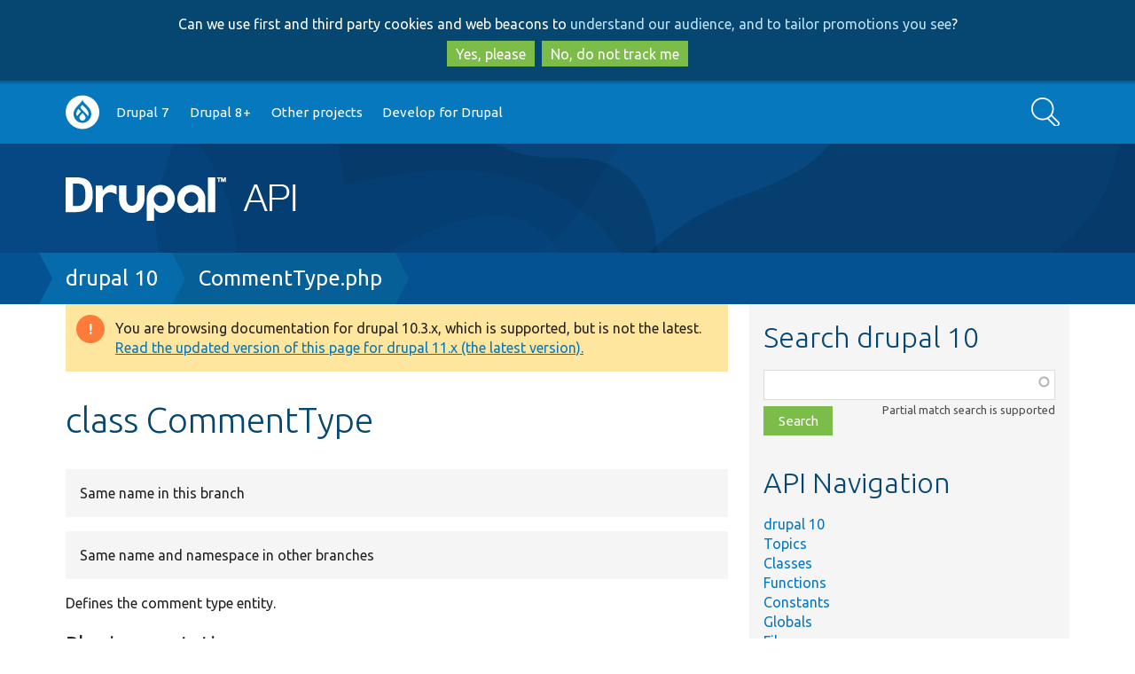

--- FILE ---
content_type: text/html; charset=UTF-8
request_url: https://api.drupal.org/api/drupal/core%21modules%21comment%21src%21Entity%21CommentType.php/class/CommentType/10
body_size: 14813
content:
<!DOCTYPE html>
<html lang="en" dir="ltr">
  <head>
    <meta charset="utf-8" />
<script async src="https://www.googletagmanager.com/gtag/js?id=UA-2360451-17"></script>
<script>window.dataLayer = window.dataLayer || [];function gtag(){dataLayer.push(arguments)};gtag("js", new Date());gtag("set", "developer_id.dMDhkMT", true);gtag("config", "UA-2360451-17", {"groups":"default","anonymize_ip":true,"page_placeholder":"PLACEHOLDER_page_path","allow_ad_personalization_signals":false});</script>
<meta name="Generator" content="Drupal 10 (https://www.drupal.org)" />
<meta name="MobileOptimized" content="width" />
<meta name="HandheldFriendly" content="true" />
<meta name="viewport" content="width=device-width, initial-scale=1.0" />
<link rel="search" title="Drupal API" type="application/opensearchdescription+xml" href="https://api.drupal.org/api/opensearch" />
<link rel="icon" href="/core/misc/favicon.ico" type="image/png" />
<link rel="canonical" href="/api/drupal/core%21modules%21comment%21src%21Entity%21CommentType.php/class/CommentType/11.x" />

    <title>class CommentType | Drupal API</title>
    <link rel="stylesheet" media="all" href="/sites/default/files/css/css_4HoLwVTHwaO8ic-1J9oXGLBbT8SuSKPvoJBh_VM8YF8.css?delta=0&amp;language=en&amp;theme=bluecheese&amp;include=eJxtjEEOAjEMxD5Utk9CaTu7VKRMlaQgfg-C6158sCXL7Lmy4bLThkT0x5GKLtQb4MiHsoimSkNutqboJitYOaYikP6Odlyr0d174LvjvcNP204GLPnbAyMXcaRnx8vzj9tgW4oP5HY6bg" />
<link rel="stylesheet" media="all" href="/sites/default/files/css/css_N1eeLHtDC1C9wK2Sa6NgA6UuQQIfgyTAhjnYDg2bz44.css?delta=1&amp;language=en&amp;theme=bluecheese&amp;include=eJxtjEEOAjEMxD5Utk9CaTu7VKRMlaQgfg-C6158sCXL7Lmy4bLThkT0x5GKLtQb4MiHsoimSkNutqboJitYOaYikP6Odlyr0d174LvjvcNP204GLPnbAyMXcaRnx8vzj9tgW4oP5HY6bg" />

    
  </head>
  <body class="drupalorg-site-api new-style path-api one-sidebar">
        <div id="skip-link" tabindex="-1">
      <a href="#main-content" class="visually-hidden focusable">
        Skip to main content
      </a>
      <a href="#search-block-form" class="visually-hidden focusable skip-link-search">
        Skip to search
      </a>
    </div>
    <div id="drupalorg-crosssite-gdpr">Can we use first and third party cookies and web beacons to <a href="https://www.drupal.org/terms">understand our audience, and to tailor promotions you see</a>?<br><button class="button yes">Yes, please</button><button class="button no">No, do not track me</button></div>
      <div class="dialog-off-canvas-main-canvas" data-off-canvas-main-canvas>
        <div id="nav-header">
        <div class="menu-nav">
            <a class="nav-btn" id="nav-open-btn" href="#block-system-main-menu"><img src="/themes/contrib/bluecheese/images/icon-w-menu.svg" alt="Main menu"></a>
    </div>
        <nav id="navigation-inner" class="container-12" role="navigation">
        <div class="region region-navigation">
    <nav role="navigation" aria-labelledby="block-system-main-menu-menu" id="block-system-main-menu">
            
  <h2 class="visually-hidden" id="block-system-main-menu-menu">Main navigation</h2>
  

        <div class="menu-block"><ul class="menu button">
              <ul>
              <li>
        <a href="https://www.drupal.org/home">Go to Drupal.org</a>
              </li>
          <li>
        <a href="/api/drupal/7.x" data-drupal-link-system-path="api/drupal/7.x">Drupal 7</a>
              </li>
          <li>
        <a href="/api/drupal" title="Drupal core 8 and beyond" data-drupal-link-system-path="project/2">Drupal 8+</a>
              </li>
          <li>
        <a href="/api/projects" data-drupal-link-system-path="api/projects">Other projects</a>
              </li>
          <li>
        <a href="http://drupal.org/documentation/develop">Develop for Drupal</a>
              </li>
        </ul>
  

</ul></div><a class="close-btn" href="#top">Return to content</a>
  </nav>
<div class="search-api-form block block-search-api-block" data-drupal-selector="search-api-form" id="block-search-form">
  <div class="block-inner">
    
        
          <div class="content">
        <form action="/search/api" method="get" id="search-api-form" accept-charset="UTF-8">
  <div class="js-form-item form-item form-type-search js-form-type-search form-item-keys js-form-item-keys form-no-label">
      <label for="edit-keys" class="visually-hidden">Search</label>
        <input title="Enter the terms you wish to search for." data-drupal-selector="edit-keys" type="search" id="edit-keys" name="keys" value="" size="15" maxlength="128" placeholder="" class="form-search" />

        </div>
<div data-drupal-selector="edit-actions" class="form-actions js-form-wrapper form-wrapper" id="edit-actions"><input data-drupal-selector="edit-submit" type="submit" id="edit-submit" value="Search" class="button js-form-submit form-submit" />
</div>

</form>

      </div>
      </div>
</div>

  </div>

    </nav>
  </div> 
  <header id="header" role="banner" class="clearfix">
    <div id="header-inner" class="container-12 clearfix">
      <div id="header-left">
        <div id="site-name"><a href="/"><img src="/sites/default/files/logo.png" alt="Drupal API" />
</a></div>
              </div>
      <div id="header-right">
              </div>
    </div>
  </header> 
  
  <div id="page" class="clearfix">
    <div id="page-heading">
      
              <div id="page-title-tools" class="container-12 clearfix" role="navigation">

          <div class="page-title-wrapper">
                      </div>

                  </div> 
        
        <div class="breadbox">  <h2 id="system-breadcrumb" class="visually-hidden">Breadcrumb</h2>
  <nav role="navigation" aria-labelledby="system-breadcrumb" class="breadcrumb container-12">
    <span><a href="/api/drupal/10">drupal 10</a></span><span><a href="/api/drupal/core%21modules%21comment%21src%21Entity%21CommentType.php/10">CommentType.php</a></span>  </nav>
</div>

        
       
    </div> 
    
    <div class="container-12 page-inner">       
      <div id="main" role="main">
        
        <div id="content" class="clearfix">
          
          
                    <div id="content-inner" class="clearfix">  <div class="region region-content">
    <div data-drupal-messages-fallback class="hidden"></div><div data-drupal-messages>
      <div role="contentinfo" aria-label="Warning message"  class="messages messages--warning">
      
                  <h2 class="visually-hidden">Warning message</h2>
        
                  You are browsing documentation for drupal 10.3.x, which is supported, but is not the latest. <a href="/api/drupal/core%21modules%21comment%21src%21Entity%21CommentType.php/class/CommentType/11.x">Read the updated version of this page for drupal 11.x (the latest version).</a>
        
            </div>
  </div>

<div id="block-bluecheese-page-title" class="block block-core">
  <div class="block-inner">
    
        
          <div class="content">
        
  <h1>class CommentType</h1>


      </div>
      </div>
</div>
<details class="api-alternatives"><summary>Same name in this branch</summary><ol class="api-alternatives"><li><a href="/api/drupal/core%21modules%21comment%21src%21Plugin%21migrate%21source%21CommentType.php/class/CommentType/10">10 core/modules/comment/src/Plugin/migrate/source/CommentType.php</a> \Drupal\comment\Plugin\migrate\source\CommentType</li></ol></details><details class="api-alternatives"><summary>Same name and namespace in other branches</summary><ol class="api-alternatives"><li><a href="/api/drupal/core%21modules%21comment%21src%21Plugin%21migrate%21source%21d7%21CommentType.php/class/CommentType/8.9.x">8.9.x core/modules/comment/src/Plugin/migrate/source/d7/CommentType.php</a> \Drupal\comment\Plugin\migrate\source\d7\CommentType</li><li><a href="/api/drupal/core%21modules%21comment%21src%21Entity%21CommentType.php/class/CommentType/11.x">11.x core/modules/comment/src/Entity/CommentType.php</a> \Drupal\comment\Entity\CommentType</li><li><a href="/api/drupal/core%21modules%21comment%21src%21Plugin%21migrate%21source%21CommentType.php/class/CommentType/11.x">11.x core/modules/comment/src/Plugin/migrate/source/CommentType.php</a> \Drupal\comment\Plugin\migrate\source\CommentType</li><li><a href="/api/drupal/core%21modules%21comment%21src%21Entity%21CommentType.php/class/CommentType/9">9 core/modules/comment/src/Entity/CommentType.php</a> \Drupal\comment\Entity\CommentType</li><li><a href="/api/drupal/core%21modules%21comment%21src%21Plugin%21migrate%21source%21CommentType.php/class/CommentType/9">9 core/modules/comment/src/Plugin/migrate/source/CommentType.php</a> \Drupal\comment\Plugin\migrate\source\CommentType</li><li><a href="/api/drupal/core%21modules%21comment%21src%21Entity%21CommentType.php/class/CommentType/8.9.x">8.9.x core/modules/comment/src/Entity/CommentType.php</a> \Drupal\comment\Entity\CommentType</li></ol></details>

  <p>Defines the comment type entity.</p>
<h3>Plugin annotation</h3>
<pre class="php"><code>
@<span class="php-function-or-constant">ConfigEntityType</span>(
  <span class="php-function-or-constant">id</span> = "<span class="php-function-or-constant">comment_type</span>",
  <span class="php-function-or-constant">label</span> = @<span class="php-function-or-constant">Translation</span>("<span class="php-function-or-constant"><a href="/api/drupal/core%21modules%21comment%21src%21Entity%21Comment.php/class/Comment/10" title="Defines the comment entity class." class="local">Comment</a></span> <span class="php-function-or-constant">type</span>"),
  <span class="php-function-or-constant">label_singular</span> = @<span class="php-function-or-constant">Translation</span>("<span class="php-function-or-constant">comment</span> <span class="php-function-or-constant">type</span>"),
  <span class="php-function-or-constant">label_plural</span> = @<span class="php-function-or-constant">Translation</span>("<span class="php-function-or-constant">comment</span> <span class="php-function-or-constant">types</span>"),
  <span class="php-function-or-constant">label_count</span> = @<span class="php-function-or-constant">PluralTranslation</span>(
    <span class="php-function-or-constant">singular</span> = "@<span class="php-function-or-constant">count</span> <span class="php-function-or-constant">comment</span> <span class="php-function-or-constant">type</span>",
    <span class="php-function-or-constant">plural</span> = "@<span class="php-function-or-constant">count</span> <span class="php-function-or-constant">comment</span> <span class="php-function-or-constant">types</span>",
  ),
  <span class="php-function-or-constant">handlers</span> = {
    "<span class="php-function-or-constant">form</span>" = {
      "<span class="php-function-or-constant">default</span>" = "<span class="php-function-or-constant"><a href="/api/drupal/core%21modules%21comment%21src%21CommentTypeForm.php/class/CommentTypeForm/10" title="Base form handler for comment type edit forms." class="local">Drupal\comment\CommentTypeForm</a></span>",
      "<span class="php-function-or-constant">add</span>" = "<span class="php-function-or-constant"><a href="/api/drupal/core%21modules%21comment%21src%21CommentTypeForm.php/class/CommentTypeForm/10" title="Base form handler for comment type edit forms." class="local">Drupal\comment\CommentTypeForm</a></span>",
      "<span class="php-function-or-constant">edit</span>" = "<span class="php-function-or-constant"><a href="/api/drupal/core%21modules%21comment%21src%21CommentTypeForm.php/class/CommentTypeForm/10" title="Base form handler for comment type edit forms." class="local">Drupal\comment\CommentTypeForm</a></span>",
      "<span class="php-function-or-constant">delete</span>" = "<span class="php-function-or-constant"><a href="/api/drupal/core%21modules%21comment%21src%21Form%21CommentTypeDeleteForm.php/class/CommentTypeDeleteForm/10" title="Provides a confirmation form for deleting a comment type entity." class="local">Drupal\comment\Form\CommentTypeDeleteForm</a></span>"
    },
    "<span class="php-function-or-constant">route_provider</span>" = {
      "<span class="php-function-or-constant">permissions</span>" = "<span class="php-function-or-constant"><a href="/api/drupal/core%21modules%21user%21src%21Entity%21EntityPermissionsRouteProviderWithCheck.php/class/EntityPermissionsRouteProviderWithCheck/10" title="Provides routes for the entity permissions form with a custom access check." class="local">Drupal\user\Entity\EntityPermissionsRouteProviderWithCheck</a></span>",
    },
    "<span class="php-function-or-constant">list_builder</span>" = "<span class="php-function-or-constant"><a href="/api/drupal/core%21modules%21comment%21src%21CommentTypeListBuilder.php/class/CommentTypeListBuilder/10" title="Defines a class to build a listing of comment type entities." class="local">Drupal\comment\CommentTypeListBuilder</a></span>"
  },
  <span class="php-function-or-constant">admin_permission</span> = "<span class="php-function-or-constant">administer</span> <span class="php-function-or-constant">comment</span> <span class="php-function-or-constant">types</span>",
  <span class="php-function-or-constant">config_prefix</span> = "<span class="php-function-or-constant">type</span>",
  <span class="php-function-or-constant">bundle_of</span> = "<span class="php-function-or-constant">comment</span>",
  <span class="php-function-or-constant">entity_keys</span> = {
    "<span class="php-function-or-constant">id</span>" = "<span class="php-function-or-constant">id</span>",
    "<span class="php-function-or-constant">label</span>" = "<span class="php-function-or-constant">label</span>"
  },
  <span class="php-function-or-constant">links</span> = {
    "delete-form" = "/admin/structure/comment/manage/{comment_type}/delete",
    "edit-form" = "/admin/structure/comment/manage/{comment_type}",
    "add-form" = "/admin/structure/comment/types/add",
    "entity-permissions-form" = "/admin/structure/comment/manage/{comment_type}/permissions",
    "<span class="php-function-or-constant">collection</span>" = "/admin/structure/comment",
  },
  <span class="php-function-or-constant">config_export</span> = {
    "<span class="php-function-or-constant">id</span>",
    "<span class="php-function-or-constant">label</span>",
    "<span class="php-function-or-constant">target_entity_type_id</span>",
    "<span class="php-function-or-constant">description</span>",
  }
)
</code></pre>
  



  <h3>Hierarchy</h3>
  <ul><li>class \Drupal\Core\Entity\<a href="/api/drupal/core%21lib%21Drupal%21Core%21Entity%21EntityBase.php/class/EntityBase/10">EntityBase</a> implements <a href="/api/drupal/core%21lib%21Drupal%21Core%21Entity%21EntityInterface.php/interface/EntityInterface/10">\Drupal\Core\Entity\EntityInterface</a> uses <a href="/api/drupal/core%21lib%21Drupal%21Core%21Cache%21RefinableCacheableDependencyTrait.php/trait/RefinableCacheableDependencyTrait/10">\Drupal\Core\Cache\RefinableCacheableDependencyTrait</a>, <a href="/api/drupal/core%21lib%21Drupal%21Core%21DependencyInjection%21DependencySerializationTrait.php/trait/DependencySerializationTrait/10">\Drupal\Core\DependencyInjection\DependencySerializationTrait</a><ul><li>class \Drupal\Core\Config\Entity\<a href="/api/drupal/core%21lib%21Drupal%21Core%21Config%21Entity%21ConfigEntityBase.php/class/ConfigEntityBase/10">ConfigEntityBase</a> implements <a href="/api/drupal/core%21lib%21Drupal%21Core%21Config%21Entity%21ConfigEntityInterface.php/interface/ConfigEntityInterface/10">\Drupal\Core\Config\Entity\ConfigEntityInterface</a> uses <a href="/api/drupal/core%21lib%21Drupal%21Core%21Plugin%21PluginDependencyTrait.php/trait/PluginDependencyTrait/10">\Drupal\Core\Plugin\PluginDependencyTrait</a>, <a href="/api/drupal/core%21lib%21Drupal%21Core%21Entity%21SynchronizableEntityTrait.php/trait/SynchronizableEntityTrait/10">\Drupal\Core\Entity\SynchronizableEntityTrait</a> extends <a href="/api/drupal/core%21lib%21Drupal%21Core%21Entity%21EntityBase.php/class/EntityBase/10">\Drupal\Core\Entity\EntityBase</a><ul><li>class \Drupal\Core\Config\Entity\<a href="/api/drupal/core%21lib%21Drupal%21Core%21Config%21Entity%21ConfigEntityBundleBase.php/class/ConfigEntityBundleBase/10">ConfigEntityBundleBase</a> extends <a href="/api/drupal/core%21lib%21Drupal%21Core%21Config%21Entity%21ConfigEntityBase.php/class/ConfigEntityBase/10">\Drupal\Core\Config\Entity\ConfigEntityBase</a><ul><li>class \Drupal\comment\Entity\<a href="/api/drupal/core%21modules%21comment%21src%21Entity%21CommentType.php/class/CommentType/10" class="active">CommentType</a> implements <a href="/api/drupal/core%21modules%21comment%21src%21CommentTypeInterface.php/interface/CommentTypeInterface/10">\Drupal\comment\CommentTypeInterface</a> extends <a href="/api/drupal/core%21lib%21Drupal%21Core%21Config%21Entity%21ConfigEntityBundleBase.php/class/ConfigEntityBundleBase/10">\Drupal\Core\Config\Entity\ConfigEntityBundleBase</a></li></ul></li></ul></li></ul></li></ul><p><a href="/api/drupal/core%21modules%21comment%21src%21Entity%21CommentType.php/class/hierarchy/CommentType/10">Expanded class hierarchy of <em class="placeholder">CommentType</em></a></p>




  <details class="api-references"><summary>30 files declare their use of <em class="placeholder">CommentType</em></summary><dl class="api-functions">
      <dt><a href="/api/drupal/core%21modules%21comment%21comment.module/10">comment.module</a> <small>in core/<wbr />modules/<wbr />comment/<wbr /><a href="/api/drupal/core%21modules%21comment%21comment.module/10">comment.module</a></small></dt>
    <dd>Enables users to comment on published content.</dd>
      <dt><a href="/api/drupal/core%21modules%21comment%21tests%21src%21Kernel%21Views%21CommentAdminViewTest.php/10">CommentAdminViewTest.php</a> <small>in core/<wbr />modules/<wbr />comment/<wbr />tests/<wbr />src/<wbr />Kernel/<wbr />Views/<wbr /><a href="/api/drupal/core%21modules%21comment%21tests%21src%21Kernel%21Views%21CommentAdminViewTest.php/10">CommentAdminViewTest.php</a></small></dt>
    <dd></dd>
      <dt><a href="/api/drupal/core%21modules%21comment%21tests%21src%21Kernel%21CommentBundlesTest.php/10">CommentBundlesTest.php</a> <small>in core/<wbr />modules/<wbr />comment/<wbr />tests/<wbr />src/<wbr />Kernel/<wbr /><a href="/api/drupal/core%21modules%21comment%21tests%21src%21Kernel%21CommentBundlesTest.php/10">CommentBundlesTest.php</a></small></dt>
    <dd></dd>
      <dt><a href="/api/drupal/core%21modules%21comment%21tests%21src%21Functional%21CommentEntityTest.php/10">CommentEntityTest.php</a> <small>in core/<wbr />modules/<wbr />comment/<wbr />tests/<wbr />src/<wbr />Functional/<wbr /><a href="/api/drupal/core%21modules%21comment%21tests%21src%21Functional%21CommentEntityTest.php/10">CommentEntityTest.php</a></small></dt>
    <dd></dd>
      <dt><a href="/api/drupal/core%21modules%21comment%21tests%21src%21Kernel%21CommentFieldAccessTest.php/10">CommentFieldAccessTest.php</a> <small>in core/<wbr />modules/<wbr />comment/<wbr />tests/<wbr />src/<wbr />Kernel/<wbr /><a href="/api/drupal/core%21modules%21comment%21tests%21src%21Kernel%21CommentFieldAccessTest.php/10">CommentFieldAccessTest.php</a></small></dt>
    <dd></dd>
  </dl>
<p><a href="/api/drupal/core%21modules%21comment%21src%21Entity%21CommentType.php/class/uses/CommentType/10">... See full list</a></p></details>

<h3>File</h3>

  <div class="git-link-wrapper">
    <a class="git-link" href="https://git.drupalcode.org/project/drupal/-/blob/10.3.x/core/modules/comment/src/Entity/CommentType.php">View on git.drupalcode.org</a>
  </div>

<p class="api-defined">
<dl>
  <dt>
              core/<wbr />modules/<wbr />comment/<wbr />src/<wbr />Entity/<wbr /><a href="/api/drupal/core%21modules%21comment%21src%21Entity%21CommentType.php/10">CommentType.php</a>, line 54
    
   </dt>
</dl>
</p>


  <h3>Namespace</h3>
  <a href="/api/drupal/namespace/Drupal%21comment%21Entity/10">Drupal\comment\Entity</a>

<details class="api-view-source">
  <summary>
    View source
  </summary>
  <pre class="php"><code><span class="php-keyword">class</span> <span class="php-function-or-constant"><a href="/api/drupal/core%21modules%21comment%21src%21Entity%21CommentType.php/class/CommentType/10" title="Defines the comment type entity." class="local">CommentType</a></span> <span class="php-keyword">extends</span> ConfigEntityBundleBase <span class="php-keyword">implements</span> CommentTypeInterface {
  <span class="php-comment">
  /**
   * The comment type ID.
   *
   * @var string
   */</span>
  protected $id;
  <span class="php-comment">
  /**
   * The comment type label.
   *
   * @var string
   */</span>
  protected $label;
  <span class="php-comment">
  /**
   * The description of the comment type.
   *
   * @var string
   */</span>
  protected $description;
  <span class="php-comment">
  /**
   * The target entity type.
   *
   * @var string
   */</span>
  protected $target_entity_type_id;
  <span class="php-comment">
  /**
   * {@inheritdoc}
   */</span>
  public <span class="php-keyword">function</span> <span class="php-function-or-constant">getDescription</span>() {
    <span class="php-keyword">return</span> <span class="php-variable">$this</span>-&gt;<span class="php-function-or-constant"><a href="/api/drupal/core%21modules%21comment%21src%21Entity%21CommentType.php/property/CommentType%3A%3Adescription/10" title="The description of the comment type." class="local">description</a></span>;
  }
  <span class="php-comment">
  /**
   * {@inheritdoc}
   */</span>
  public <span class="php-keyword">function</span> <span class="php-function-or-constant">setDescription</span>(<span class="php-variable">$description</span>) {
    <span class="php-variable">$this</span>-&gt;<span class="php-function-or-constant"><a href="/api/drupal/core%21modules%21comment%21src%21Entity%21CommentType.php/property/CommentType%3A%3Adescription/10" title="The description of the comment type." class="local">description</a></span> = <span class="php-variable">$description</span>;
    <span class="php-keyword">return</span> <span class="php-variable">$this</span>;
  }
  <span class="php-comment">
  /**
   * {@inheritdoc}
   */</span>
  public <span class="php-keyword">function</span> <span class="php-function-or-constant">getTargetEntityTypeId</span>() {
    <span class="php-keyword">return</span> <span class="php-variable">$this</span>-&gt;<span class="php-function-or-constant"><a href="/api/drupal/core%21modules%21comment%21src%21Entity%21CommentType.php/property/CommentType%3A%3Atarget_entity_type_id/10" title="The target entity type." class="local">target_entity_type_id</a></span>;
  }

}</code></pre>
</details>

<h3>Members</h3><div class="views-element-container"><div class="js-view-dom-id-d20947537366bd40075e097c41ba014aae778434b26783806d74eed657764c52">
  
  
  

  
  <form class="views-exposed-form" data-drupal-selector="views-exposed-form-api-members-block-member-list" action="/api/drupal/core%21modules%21comment%21src%21Entity%21CommentType.php/class/CommentType/10" method="get" id="views-exposed-form-api-members-block-member-list" accept-charset="UTF-8">
  <div class="js-form-item form-item form-type-textfield js-form-type-textfield form-item-title js-form-item-title">
      <label for="edit-title--2">Name contains</label>
        <input data-drupal-selector="edit-title" type="text" id="edit-title--2" name="title" value="" size="30" maxlength="128" class="form-text" />

        </div>
<div class="js-form-item form-item form-type-textfield js-form-type-textfield form-item-title-1 js-form-item-title-1">
      <label for="edit-title-1--2">Name does not contain</label>
        <input data-drupal-selector="edit-title-1" type="text" id="edit-title-1--2" name="title_1" value="" size="30" maxlength="128" class="form-text" />

        </div>
<div class="js-form-item form-item form-type-textfield js-form-type-textfield form-item-object-type js-form-item-object-type">
      <label for="edit-object-type--2">Object type</label>
        <input data-drupal-selector="edit-object-type" type="text" id="edit-object-type--2" name="object_type" value="" size="30" maxlength="128" class="form-text" />

        </div>
<div data-drupal-selector="edit-actions" class="form-actions js-form-wrapper form-wrapper" id="edit-actions--2"><input data-drupal-selector="edit-submit-api-members-2" type="submit" id="edit-submit-api-members--2" value="Apply" class="button js-form-submit form-submit" />
</div>


</form>

  

  <table class="cols-7">
        <thead>
      <tr>
                                                  <th id="view-title-table-column" aria-sort="ascending" class="views-field views-field-title is-active" scope="col"><a href="?title=&amp;title_1=&amp;object_type=&amp;order=title&amp;sort=desc" title="sort by Title" rel="nofollow">Title<span class="tablesort tablesort--desc">
  <span class="visually-hidden">
    Sort descending
      </span>
</span>
</a></th>
                                                  <th id="view-modifiers-table-column" class="views-field views-field-modifiers" scope="col"><a href="?title=&amp;title_1=&amp;object_type=&amp;order=modifiers&amp;sort=asc" title="sort by Modifiers" rel="nofollow">Modifiers</a></th>
                                                  <th id="view-object-type-table-column" class="views-field views-field-object-type" scope="col"><a href="?title=&amp;title_1=&amp;object_type=&amp;order=object_type&amp;sort=asc" title="sort by Object type" rel="nofollow">Object type</a></th>
                                                  <th id="view-summary-table-column" class="views-field views-field-summary" scope="col"><a href="?title=&amp;title_1=&amp;object_type=&amp;order=summary&amp;sort=asc" title="sort by Summary" rel="nofollow">Summary</a></th>
                                                  <th id="view-member-alias-table-column" class="views-field views-field-member-alias" scope="col">Member alias</th>
                            <th id="view-title-1-table-column" class="views-field views-field-member-alias" scope="col">Overriden Title</th>
                                                  <th id="view-reference-count-table-column" class="views-field views-field-reference-count" scope="col"><a href="?title=&amp;title_1=&amp;object_type=&amp;order=reference_count&amp;sort=asc" title="sort by Overrides" rel="nofollow">Overrides</a></th>
              </tr>
    </thead>
    <tbody>
          <tr class="odd">
                                                                                        <td headers="view-title-table-column" class="views-field views-field-title is-active"><a href="/api/drupal/core%21lib%21Drupal%21Core%21Cache%21CacheableDependencyTrait.php/property/CacheableDependencyTrait%3A%3AcacheContexts/10">CacheableDependencyTrait::$cacheContexts</a>          </td>
                                                                                        <td headers="view-modifiers-table-column" class="views-field views-field-modifiers">protected          </td>
                                                                                        <td headers="view-object-type-table-column" class="views-field views-field-object-type">property          </td>
                                                                                        <td headers="view-summary-table-column" class="views-field views-field-summary">Cache contexts.          </td>
                                                                                        <td headers="view-member-alias-table-column" class="views-field views-field-member-alias">          </td>
                            <td headers="view-title-1-table-column" class="views-field views-field-member-alias">          </td>
                                                                                        <td headers="view-reference-count-table-column" class="views-field views-field-reference-count">          </td>
              </tr>
          <tr class="even">
                                                                                        <td headers="view-title-table-column" class="views-field views-field-title is-active"><a href="/api/drupal/core%21lib%21Drupal%21Core%21Cache%21CacheableDependencyTrait.php/property/CacheableDependencyTrait%3A%3AcacheMaxAge/10">CacheableDependencyTrait::$cacheMaxAge</a>          </td>
                                                                                        <td headers="view-modifiers-table-column" class="views-field views-field-modifiers">protected          </td>
                                                                                        <td headers="view-object-type-table-column" class="views-field views-field-object-type">property          </td>
                                                                                        <td headers="view-summary-table-column" class="views-field views-field-summary">Cache max-age.          </td>
                                                                                        <td headers="view-member-alias-table-column" class="views-field views-field-member-alias">          </td>
                            <td headers="view-title-1-table-column" class="views-field views-field-member-alias">          </td>
                                                                                        <td headers="view-reference-count-table-column" class="views-field views-field-reference-count">          </td>
              </tr>
          <tr class="odd">
                                                                                        <td headers="view-title-table-column" class="views-field views-field-title is-active"><a href="/api/drupal/core%21lib%21Drupal%21Core%21Cache%21CacheableDependencyTrait.php/property/CacheableDependencyTrait%3A%3AcacheTags/10">CacheableDependencyTrait::$cacheTags</a>          </td>
                                                                                        <td headers="view-modifiers-table-column" class="views-field views-field-modifiers">protected          </td>
                                                                                        <td headers="view-object-type-table-column" class="views-field views-field-object-type">property          </td>
                                                                                        <td headers="view-summary-table-column" class="views-field views-field-summary">Cache tags.          </td>
                                                                                        <td headers="view-member-alias-table-column" class="views-field views-field-member-alias">          </td>
                            <td headers="view-title-1-table-column" class="views-field views-field-member-alias">          </td>
                                                                                        <td headers="view-reference-count-table-column" class="views-field views-field-reference-count">          </td>
              </tr>
          <tr class="even">
                                                                                        <td headers="view-title-table-column" class="views-field views-field-title is-active"><a href="/api/drupal/core%21lib%21Drupal%21Core%21Cache%21CacheableDependencyTrait.php/function/CacheableDependencyTrait%3A%3AsetCacheability/10">CacheableDependencyTrait::setCacheability</a>          </td>
                                                                                        <td headers="view-modifiers-table-column" class="views-field views-field-modifiers">protected          </td>
                                                                                        <td headers="view-object-type-table-column" class="views-field views-field-object-type">function          </td>
                                                                                        <td headers="view-summary-table-column" class="views-field views-field-summary">Sets cacheability; useful for value object constructors.          </td>
                                                                                        <td headers="view-member-alias-table-column" class="views-field views-field-member-alias">          </td>
                            <td headers="view-title-1-table-column" class="views-field views-field-member-alias">          </td>
                                                                                        <td headers="view-reference-count-table-column" class="views-field views-field-reference-count">          </td>
              </tr>
          <tr class="odd">
                                                                                        <td headers="view-title-table-column" class="views-field views-field-title is-active"><a href="/api/drupal/core%21modules%21comment%21src%21Entity%21CommentType.php/property/CommentType%3A%3Adescription/10">CommentType::$description</a>          </td>
                                                                                        <td headers="view-modifiers-table-column" class="views-field views-field-modifiers">protected          </td>
                                                                                        <td headers="view-object-type-table-column" class="views-field views-field-object-type">property          </td>
                                                                                        <td headers="view-summary-table-column" class="views-field views-field-summary">The description of the comment type.          </td>
                                                                                        <td headers="view-member-alias-table-column" class="views-field views-field-member-alias">          </td>
                            <td headers="view-title-1-table-column" class="views-field views-field-member-alias">          </td>
                                                                                        <td headers="view-reference-count-table-column" class="views-field views-field-reference-count">          </td>
              </tr>
          <tr class="even">
                                                                                        <td headers="view-title-table-column" class="views-field views-field-title is-active"><a href="/api/drupal/core%21modules%21comment%21src%21Entity%21CommentType.php/property/CommentType%3A%3Aid/10">CommentType::$id</a>          </td>
                                                                                        <td headers="view-modifiers-table-column" class="views-field views-field-modifiers">protected          </td>
                                                                                        <td headers="view-object-type-table-column" class="views-field views-field-object-type">property          </td>
                                                                                        <td headers="view-summary-table-column" class="views-field views-field-summary">The comment type ID.          </td>
                                                                                        <td headers="view-member-alias-table-column" class="views-field views-field-member-alias">          </td>
                            <td headers="view-title-1-table-column" class="views-field views-field-member-alias">          </td>
                                                                                        <td headers="view-reference-count-table-column" class="views-field views-field-reference-count">          </td>
              </tr>
          <tr class="odd">
                                                                                        <td headers="view-title-table-column" class="views-field views-field-title is-active"><a href="/api/drupal/core%21modules%21comment%21src%21Entity%21CommentType.php/property/CommentType%3A%3Alabel/10">CommentType::$label</a>          </td>
                                                                                        <td headers="view-modifiers-table-column" class="views-field views-field-modifiers">protected          </td>
                                                                                        <td headers="view-object-type-table-column" class="views-field views-field-object-type">property          </td>
                                                                                        <td headers="view-summary-table-column" class="views-field views-field-summary">The comment type label.          </td>
                                                                                        <td headers="view-member-alias-table-column" class="views-field views-field-member-alias">          </td>
                            <td headers="view-title-1-table-column" class="views-field views-field-member-alias">          </td>
                                                                                        <td headers="view-reference-count-table-column" class="views-field views-field-reference-count">          </td>
              </tr>
          <tr class="even">
                                                                                        <td headers="view-title-table-column" class="views-field views-field-title is-active"><a href="/api/drupal/core%21modules%21comment%21src%21Entity%21CommentType.php/property/CommentType%3A%3Atarget_entity_type_id/10">CommentType::$target_entity_type_id</a>          </td>
                                                                                        <td headers="view-modifiers-table-column" class="views-field views-field-modifiers">protected          </td>
                                                                                        <td headers="view-object-type-table-column" class="views-field views-field-object-type">property          </td>
                                                                                        <td headers="view-summary-table-column" class="views-field views-field-summary">The target entity type.          </td>
                                                                                        <td headers="view-member-alias-table-column" class="views-field views-field-member-alias">          </td>
                            <td headers="view-title-1-table-column" class="views-field views-field-member-alias">          </td>
                                                                                        <td headers="view-reference-count-table-column" class="views-field views-field-reference-count">          </td>
              </tr>
          <tr class="odd">
                                                                                        <td headers="view-title-table-column" class="views-field views-field-title is-active"><a href="/api/drupal/core%21modules%21comment%21src%21Entity%21CommentType.php/function/CommentType%3A%3AgetDescription/10">CommentType::getDescription</a>          </td>
                                                                                        <td headers="view-modifiers-table-column" class="views-field views-field-modifiers">public          </td>
                                                                                        <td headers="view-object-type-table-column" class="views-field views-field-object-type">function          </td>
                                                                                        <td headers="view-summary-table-column" class="views-field views-field-summary">Returns the comment type description.          </td>
                                                                                        <td headers="view-member-alias-table-column" class="views-field views-field-member-alias">          </td>
                            <td headers="view-title-1-table-column" class="views-field views-field-member-alias"><em class="api-inheritance-source">Overrides <a href="/api/drupal/core%21modules%21comment%21src%21CommentTypeInterface.php/function/CommentTypeInterface%3A%3AgetDescription/10">CommentTypeInterface::getDescription</a></em>          </td>
                                                                                        <td headers="view-reference-count-table-column" class="views-field views-field-reference-count">          </td>
              </tr>
          <tr class="even">
                                                                                        <td headers="view-title-table-column" class="views-field views-field-title is-active"><a href="/api/drupal/core%21modules%21comment%21src%21Entity%21CommentType.php/function/CommentType%3A%3AgetTargetEntityTypeId/10">CommentType::getTargetEntityTypeId</a>          </td>
                                                                                        <td headers="view-modifiers-table-column" class="views-field views-field-modifiers">public          </td>
                                                                                        <td headers="view-object-type-table-column" class="views-field views-field-object-type">function          </td>
                                                                                        <td headers="view-summary-table-column" class="views-field views-field-summary">Gets the target entity type id for this comment type.          </td>
                                                                                        <td headers="view-member-alias-table-column" class="views-field views-field-member-alias">          </td>
                            <td headers="view-title-1-table-column" class="views-field views-field-member-alias"><em class="api-inheritance-source">Overrides <a href="/api/drupal/core%21modules%21comment%21src%21CommentTypeInterface.php/function/CommentTypeInterface%3A%3AgetTargetEntityTypeId/10">CommentTypeInterface::getTargetEntityTypeId</a></em>          </td>
                                                                                        <td headers="view-reference-count-table-column" class="views-field views-field-reference-count">          </td>
              </tr>
          <tr class="odd">
                                                                                        <td headers="view-title-table-column" class="views-field views-field-title is-active"><a href="/api/drupal/core%21modules%21comment%21src%21Entity%21CommentType.php/function/CommentType%3A%3AsetDescription/10">CommentType::setDescription</a>          </td>
                                                                                        <td headers="view-modifiers-table-column" class="views-field views-field-modifiers">public          </td>
                                                                                        <td headers="view-object-type-table-column" class="views-field views-field-object-type">function          </td>
                                                                                        <td headers="view-summary-table-column" class="views-field views-field-summary">Sets the description of the comment type.          </td>
                                                                                        <td headers="view-member-alias-table-column" class="views-field views-field-member-alias">          </td>
                            <td headers="view-title-1-table-column" class="views-field views-field-member-alias"><em class="api-inheritance-source">Overrides <a href="/api/drupal/core%21modules%21comment%21src%21CommentTypeInterface.php/function/CommentTypeInterface%3A%3AsetDescription/10">CommentTypeInterface::setDescription</a></em>          </td>
                                                                                        <td headers="view-reference-count-table-column" class="views-field views-field-reference-count">          </td>
              </tr>
          <tr class="even">
                                                                                        <td headers="view-title-table-column" class="views-field views-field-title is-active"><a href="/api/drupal/core%21lib%21Drupal%21Core%21Config%21Entity%21ConfigEntityBase.php/property/ConfigEntityBase%3A%3AisUninstalling/10">ConfigEntityBase::$isUninstalling</a>          </td>
                                                                                        <td headers="view-modifiers-table-column" class="views-field views-field-modifiers">private          </td>
                                                                                        <td headers="view-object-type-table-column" class="views-field views-field-object-type">property          </td>
                                                                                        <td headers="view-summary-table-column" class="views-field views-field-summary">Whether the config is being deleted by the uninstall process.          </td>
                                                                                        <td headers="view-member-alias-table-column" class="views-field views-field-member-alias">          </td>
                            <td headers="view-title-1-table-column" class="views-field views-field-member-alias">          </td>
                                                                                        <td headers="view-reference-count-table-column" class="views-field views-field-reference-count">          </td>
              </tr>
          <tr class="odd">
                                                                                        <td headers="view-title-table-column" class="views-field views-field-title is-active"><a href="/api/drupal/core%21lib%21Drupal%21Core%21Config%21Entity%21ConfigEntityBase.php/property/ConfigEntityBase%3A%3Alangcode/10">ConfigEntityBase::$langcode</a>          </td>
                                                                                        <td headers="view-modifiers-table-column" class="views-field views-field-modifiers">protected          </td>
                                                                                        <td headers="view-object-type-table-column" class="views-field views-field-object-type">property          </td>
                                                                                        <td headers="view-summary-table-column" class="views-field views-field-summary">The language code of the entity&amp;#039;s default language.          </td>
                                                                                        <td headers="view-member-alias-table-column" class="views-field views-field-member-alias">          </td>
                            <td headers="view-title-1-table-column" class="views-field views-field-member-alias">          </td>
                                                                                        <td headers="view-reference-count-table-column" class="views-field views-field-reference-count">          </td>
              </tr>
          <tr class="even">
                                                                                        <td headers="view-title-table-column" class="views-field views-field-title is-active"><a href="/api/drupal/core%21lib%21Drupal%21Core%21Config%21Entity%21ConfigEntityBase.php/property/ConfigEntityBase%3A%3AoriginalId/10">ConfigEntityBase::$originalId</a>          </td>
                                                                                        <td headers="view-modifiers-table-column" class="views-field views-field-modifiers">protected          </td>
                                                                                        <td headers="view-object-type-table-column" class="views-field views-field-object-type">property          </td>
                                                                                        <td headers="view-summary-table-column" class="views-field views-field-summary">The original ID of the configuration entity.          </td>
                                                                                        <td headers="view-member-alias-table-column" class="views-field views-field-member-alias">          </td>
                            <td headers="view-title-1-table-column" class="views-field views-field-member-alias">          </td>
                                                                                        <td headers="view-reference-count-table-column" class="views-field views-field-reference-count">          </td>
              </tr>
          <tr class="odd">
                                                                                        <td headers="view-title-table-column" class="views-field views-field-title is-active"><a href="/api/drupal/core%21lib%21Drupal%21Core%21Config%21Entity%21ConfigEntityBase.php/property/ConfigEntityBase%3A%3Astatus/10">ConfigEntityBase::$status</a>          </td>
                                                                                        <td headers="view-modifiers-table-column" class="views-field views-field-modifiers">protected          </td>
                                                                                        <td headers="view-object-type-table-column" class="views-field views-field-object-type">property          </td>
                                                                                        <td headers="view-summary-table-column" class="views-field views-field-summary">The enabled/disabled status of the configuration entity.          </td>
                                                                                        <td headers="view-member-alias-table-column" class="views-field views-field-member-alias">          </td>
                            <td headers="view-title-1-table-column" class="views-field views-field-member-alias">          </td>
                                                                                        <td headers="view-reference-count-table-column" class="views-field views-field-reference-count">4          </td>
              </tr>
          <tr class="even">
                                                                                        <td headers="view-title-table-column" class="views-field views-field-title is-active"><a href="/api/drupal/core%21lib%21Drupal%21Core%21Config%21Entity%21ConfigEntityBase.php/property/ConfigEntityBase%3A%3Athird_party_settings/10">ConfigEntityBase::$third_party_settings</a>          </td>
                                                                                        <td headers="view-modifiers-table-column" class="views-field views-field-modifiers">protected          </td>
                                                                                        <td headers="view-object-type-table-column" class="views-field views-field-object-type">property          </td>
                                                                                        <td headers="view-summary-table-column" class="views-field views-field-summary">Third party entity settings.          </td>
                                                                                        <td headers="view-member-alias-table-column" class="views-field views-field-member-alias">          </td>
                            <td headers="view-title-1-table-column" class="views-field views-field-member-alias">          </td>
                                                                                        <td headers="view-reference-count-table-column" class="views-field views-field-reference-count">          </td>
              </tr>
          <tr class="odd">
                                                                                        <td headers="view-title-table-column" class="views-field views-field-title is-active"><a href="/api/drupal/core%21lib%21Drupal%21Core%21Config%21Entity%21ConfigEntityBase.php/property/ConfigEntityBase%3A%3AtrustedData/10">ConfigEntityBase::$trustedData</a>          </td>
                                                                                        <td headers="view-modifiers-table-column" class="views-field views-field-modifiers">protected          </td>
                                                                                        <td headers="view-object-type-table-column" class="views-field views-field-object-type">property          </td>
                                                                                        <td headers="view-summary-table-column" class="views-field views-field-summary">Trust supplied data and not use configuration schema on save.          </td>
                                                                                        <td headers="view-member-alias-table-column" class="views-field views-field-member-alias">          </td>
                            <td headers="view-title-1-table-column" class="views-field views-field-member-alias">          </td>
                                                                                        <td headers="view-reference-count-table-column" class="views-field views-field-reference-count">          </td>
              </tr>
          <tr class="even">
                                                                                        <td headers="view-title-table-column" class="views-field views-field-title is-active"><a href="/api/drupal/core%21lib%21Drupal%21Core%21Config%21Entity%21ConfigEntityBase.php/property/ConfigEntityBase%3A%3Auuid/10">ConfigEntityBase::$uuid</a>          </td>
                                                                                        <td headers="view-modifiers-table-column" class="views-field views-field-modifiers">protected          </td>
                                                                                        <td headers="view-object-type-table-column" class="views-field views-field-object-type">property          </td>
                                                                                        <td headers="view-summary-table-column" class="views-field views-field-summary">The UUID for this entity.          </td>
                                                                                        <td headers="view-member-alias-table-column" class="views-field views-field-member-alias">          </td>
                            <td headers="view-title-1-table-column" class="views-field views-field-member-alias">          </td>
                                                                                        <td headers="view-reference-count-table-column" class="views-field views-field-reference-count">          </td>
              </tr>
          <tr class="odd">
                                                                                        <td headers="view-title-table-column" class="views-field views-field-title is-active"><a href="/api/drupal/core%21lib%21Drupal%21Core%21Config%21Entity%21ConfigEntityBase.php/property/ConfigEntityBase%3A%3A_core/10">ConfigEntityBase::$_core</a>          </td>
                                                                                        <td headers="view-modifiers-table-column" class="views-field views-field-modifiers">protected          </td>
                                                                                        <td headers="view-object-type-table-column" class="views-field views-field-object-type">property          </td>
                                                                                        <td headers="view-summary-table-column" class="views-field views-field-summary">Information maintained by Drupal core about configuration.          </td>
                                                                                        <td headers="view-member-alias-table-column" class="views-field views-field-member-alias">          </td>
                            <td headers="view-title-1-table-column" class="views-field views-field-member-alias">          </td>
                                                                                        <td headers="view-reference-count-table-column" class="views-field views-field-reference-count">          </td>
              </tr>
          <tr class="even">
                                                                                        <td headers="view-title-table-column" class="views-field views-field-title is-active"><a href="/api/drupal/core%21lib%21Drupal%21Core%21Config%21Entity%21ConfigEntityBase.php/function/ConfigEntityBase%3A%3AaddDependency/10">ConfigEntityBase::addDependency</a>          </td>
                                                                                        <td headers="view-modifiers-table-column" class="views-field views-field-modifiers">protected          </td>
                                                                                        <td headers="view-object-type-table-column" class="views-field views-field-object-type">function          </td>
                                                                                        <td headers="view-summary-table-column" class="views-field views-field-summary">Overrides \Drupal\Core\Entity\DependencyTrait:addDependency().          </td>
                                                                                        <td headers="view-member-alias-table-column" class="views-field views-field-member-alias">          </td>
                            <td headers="view-title-1-table-column" class="views-field views-field-member-alias">          </td>
                                                                                        <td headers="view-reference-count-table-column" class="views-field views-field-reference-count">          </td>
              </tr>
          <tr class="odd">
                                                                                        <td headers="view-title-table-column" class="views-field views-field-title is-active"><a href="/api/drupal/core%21lib%21Drupal%21Core%21Config%21Entity%21ConfigEntityBase.php/function/ConfigEntityBase%3A%3AcalculateDependencies/10">ConfigEntityBase::calculateDependencies</a>          </td>
                                                                                        <td headers="view-modifiers-table-column" class="views-field views-field-modifiers">public          </td>
                                                                                        <td headers="view-object-type-table-column" class="views-field views-field-object-type">function          </td>
                                                                                        <td headers="view-summary-table-column" class="views-field views-field-summary">Calculates dependencies and stores them in the dependency property.          </td>
                                                                                        <td headers="view-member-alias-table-column" class="views-field views-field-member-alias">          </td>
                            <td headers="view-title-1-table-column" class="views-field views-field-member-alias"><em class="api-inheritance-source">Overrides <a href="/api/drupal/core%21lib%21Drupal%21Core%21Config%21Entity%21ConfigEntityInterface.php/function/ConfigEntityInterface%3A%3AcalculateDependencies/10">ConfigEntityInterface::calculateDependencies</a></em>          </td>
                                                                                        <td headers="view-reference-count-table-column" class="views-field views-field-reference-count">13          </td>
              </tr>
          <tr class="even">
                                                                                        <td headers="view-title-table-column" class="views-field views-field-title is-active"><a href="/api/drupal/core%21lib%21Drupal%21Core%21Config%21Entity%21ConfigEntityBase.php/function/ConfigEntityBase%3A%3AcreateDuplicate/10">ConfigEntityBase::createDuplicate</a>          </td>
                                                                                        <td headers="view-modifiers-table-column" class="views-field views-field-modifiers">public          </td>
                                                                                        <td headers="view-object-type-table-column" class="views-field views-field-object-type">function          </td>
                                                                                        <td headers="view-summary-table-column" class="views-field views-field-summary">Creates a duplicate of the entity.          </td>
                                                                                        <td headers="view-member-alias-table-column" class="views-field views-field-member-alias">          </td>
                            <td headers="view-title-1-table-column" class="views-field views-field-member-alias"><em class="api-inheritance-source">Overrides <a href="/api/drupal/core%21lib%21Drupal%21Core%21Entity%21EntityBase.php/function/EntityBase%3A%3AcreateDuplicate/10">EntityBase::createDuplicate</a></em>          </td>
                                                                                        <td headers="view-reference-count-table-column" class="views-field views-field-reference-count">1          </td>
              </tr>
          <tr class="odd">
                                                                                        <td headers="view-title-table-column" class="views-field views-field-title is-active"><a href="/api/drupal/core%21lib%21Drupal%21Core%21Config%21Entity%21ConfigEntityBase.php/function/ConfigEntityBase%3A%3Adisable/10">ConfigEntityBase::disable</a>          </td>
                                                                                        <td headers="view-modifiers-table-column" class="views-field views-field-modifiers">public          </td>
                                                                                        <td headers="view-object-type-table-column" class="views-field views-field-object-type">function          </td>
                                                                                        <td headers="view-summary-table-column" class="views-field views-field-summary">Disables the configuration entity.          </td>
                                                                                        <td headers="view-member-alias-table-column" class="views-field views-field-member-alias">          </td>
                            <td headers="view-title-1-table-column" class="views-field views-field-member-alias"><em class="api-inheritance-source">Overrides <a href="/api/drupal/core%21lib%21Drupal%21Core%21Config%21Entity%21ConfigEntityInterface.php/function/ConfigEntityInterface%3A%3Adisable/10">ConfigEntityInterface::disable</a></em>          </td>
                                                                                        <td headers="view-reference-count-table-column" class="views-field views-field-reference-count">1          </td>
              </tr>
          <tr class="even">
                                                                                        <td headers="view-title-table-column" class="views-field views-field-title is-active"><a href="/api/drupal/core%21lib%21Drupal%21Core%21Config%21Entity%21ConfigEntityBase.php/function/ConfigEntityBase%3A%3Aenable/10">ConfigEntityBase::enable</a>          </td>
                                                                                        <td headers="view-modifiers-table-column" class="views-field views-field-modifiers">public          </td>
                                                                                        <td headers="view-object-type-table-column" class="views-field views-field-object-type">function          </td>
                                                                                        <td headers="view-summary-table-column" class="views-field views-field-summary">Enables the configuration entity.          </td>
                                                                                        <td headers="view-member-alias-table-column" class="views-field views-field-member-alias">          </td>
                            <td headers="view-title-1-table-column" class="views-field views-field-member-alias"><em class="api-inheritance-source">Overrides <a href="/api/drupal/core%21lib%21Drupal%21Core%21Config%21Entity%21ConfigEntityInterface.php/function/ConfigEntityInterface%3A%3Aenable/10">ConfigEntityInterface::enable</a></em>          </td>
                                                                                        <td headers="view-reference-count-table-column" class="views-field views-field-reference-count">          </td>
              </tr>
          <tr class="odd">
                                                                                        <td headers="view-title-table-column" class="views-field views-field-title is-active"><a href="/api/drupal/core%21lib%21Drupal%21Core%21Config%21Entity%21ConfigEntityBase.php/function/ConfigEntityBase%3A%3Aget/10">ConfigEntityBase::get</a>          </td>
                                                                                        <td headers="view-modifiers-table-column" class="views-field views-field-modifiers">public          </td>
                                                                                        <td headers="view-object-type-table-column" class="views-field views-field-object-type">function          </td>
                                                                                        <td headers="view-summary-table-column" class="views-field views-field-summary">Returns the value of a property.          </td>
                                                                                        <td headers="view-member-alias-table-column" class="views-field views-field-member-alias">          </td>
                            <td headers="view-title-1-table-column" class="views-field views-field-member-alias"><em class="api-inheritance-source">Overrides <a href="/api/drupal/core%21lib%21Drupal%21Core%21Config%21Entity%21ConfigEntityInterface.php/function/ConfigEntityInterface%3A%3Aget/10">ConfigEntityInterface::get</a></em>          </td>
                                                                                        <td headers="view-reference-count-table-column" class="views-field views-field-reference-count">          </td>
              </tr>
          <tr class="even">
                                                                                        <td headers="view-title-table-column" class="views-field views-field-title is-active"><a href="/api/drupal/core%21lib%21Drupal%21Core%21Config%21Entity%21ConfigEntityBase.php/function/ConfigEntityBase%3A%3AgetCacheTagsToInvalidate/10">ConfigEntityBase::getCacheTagsToInvalidate</a>          </td>
                                                                                        <td headers="view-modifiers-table-column" class="views-field views-field-modifiers">public          </td>
                                                                                        <td headers="view-object-type-table-column" class="views-field views-field-object-type">function          </td>
                                                                                        <td headers="view-summary-table-column" class="views-field views-field-summary">Returns the cache tags that should be used to invalidate caches.          </td>
                                                                                        <td headers="view-member-alias-table-column" class="views-field views-field-member-alias">          </td>
                            <td headers="view-title-1-table-column" class="views-field views-field-member-alias"><em class="api-inheritance-source">Overrides <a href="/api/drupal/core%21lib%21Drupal%21Core%21Entity%21EntityBase.php/function/EntityBase%3A%3AgetCacheTagsToInvalidate/10">EntityBase::getCacheTagsToInvalidate</a></em>          </td>
                                                                                        <td headers="view-reference-count-table-column" class="views-field views-field-reference-count">1          </td>
              </tr>
          <tr class="odd">
                                                                                        <td headers="view-title-table-column" class="views-field views-field-title is-active"><a href="/api/drupal/core%21lib%21Drupal%21Core%21Config%21Entity%21ConfigEntityBase.php/function/ConfigEntityBase%3A%3AgetConfigDependencyName/10">ConfigEntityBase::getConfigDependencyName</a>          </td>
                                                                                        <td headers="view-modifiers-table-column" class="views-field views-field-modifiers">public          </td>
                                                                                        <td headers="view-object-type-table-column" class="views-field views-field-object-type">function          </td>
                                                                                        <td headers="view-summary-table-column" class="views-field views-field-summary">Gets the configuration dependency name.          </td>
                                                                                        <td headers="view-member-alias-table-column" class="views-field views-field-member-alias">          </td>
                            <td headers="view-title-1-table-column" class="views-field views-field-member-alias"><em class="api-inheritance-source">Overrides <a href="/api/drupal/core%21lib%21Drupal%21Core%21Entity%21EntityBase.php/function/EntityBase%3A%3AgetConfigDependencyName/10">EntityBase::getConfigDependencyName</a></em>          </td>
                                                                                        <td headers="view-reference-count-table-column" class="views-field views-field-reference-count">          </td>
              </tr>
          <tr class="even">
                                                                                        <td headers="view-title-table-column" class="views-field views-field-title is-active"><a href="/api/drupal/core%21lib%21Drupal%21Core%21Config%21Entity%21ConfigEntityBase.php/function/ConfigEntityBase%3A%3AgetConfigManager/10">ConfigEntityBase::getConfigManager</a>          </td>
                                                                                        <td headers="view-modifiers-table-column" class="views-field views-field-modifiers">protected static          </td>
                                                                                        <td headers="view-object-type-table-column" class="views-field views-field-object-type">function          </td>
                                                                                        <td headers="view-summary-table-column" class="views-field views-field-summary">Gets the configuration manager.          </td>
                                                                                        <td headers="view-member-alias-table-column" class="views-field views-field-member-alias">          </td>
                            <td headers="view-title-1-table-column" class="views-field views-field-member-alias">          </td>
                                                                                        <td headers="view-reference-count-table-column" class="views-field views-field-reference-count">          </td>
              </tr>
          <tr class="odd">
                                                                                        <td headers="view-title-table-column" class="views-field views-field-title is-active"><a href="/api/drupal/core%21lib%21Drupal%21Core%21Config%21Entity%21ConfigEntityBase.php/function/ConfigEntityBase%3A%3AgetConfigTarget/10">ConfigEntityBase::getConfigTarget</a>          </td>
                                                                                        <td headers="view-modifiers-table-column" class="views-field views-field-modifiers">public          </td>
                                                                                        <td headers="view-object-type-table-column" class="views-field views-field-object-type">function          </td>
                                                                                        <td headers="view-summary-table-column" class="views-field views-field-summary">Gets the configuration target identifier for the entity.          </td>
                                                                                        <td headers="view-member-alias-table-column" class="views-field views-field-member-alias">          </td>
                            <td headers="view-title-1-table-column" class="views-field views-field-member-alias"><em class="api-inheritance-source">Overrides <a href="/api/drupal/core%21lib%21Drupal%21Core%21Entity%21EntityBase.php/function/EntityBase%3A%3AgetConfigTarget/10">EntityBase::getConfigTarget</a></em>          </td>
                                                                                        <td headers="view-reference-count-table-column" class="views-field views-field-reference-count">          </td>
              </tr>
          <tr class="even">
                                                                                        <td headers="view-title-table-column" class="views-field views-field-title is-active"><a href="/api/drupal/core%21lib%21Drupal%21Core%21Config%21Entity%21ConfigEntityBase.php/function/ConfigEntityBase%3A%3AgetDependencies/10">ConfigEntityBase::getDependencies</a>          </td>
                                                                                        <td headers="view-modifiers-table-column" class="views-field views-field-modifiers">public          </td>
                                                                                        <td headers="view-object-type-table-column" class="views-field views-field-object-type">function          </td>
                                                                                        <td headers="view-summary-table-column" class="views-field views-field-summary">Gets the configuration dependencies.          </td>
                                                                                        <td headers="view-member-alias-table-column" class="views-field views-field-member-alias">          </td>
                            <td headers="view-title-1-table-column" class="views-field views-field-member-alias"><em class="api-inheritance-source">Overrides <a href="/api/drupal/core%21lib%21Drupal%21Core%21Config%21Entity%21ConfigEntityInterface.php/function/ConfigEntityInterface%3A%3AgetDependencies/10">ConfigEntityInterface::getDependencies</a></em>          </td>
                                                                                        <td headers="view-reference-count-table-column" class="views-field views-field-reference-count">          </td>
              </tr>
          <tr class="odd">
                                                                                        <td headers="view-title-table-column" class="views-field views-field-title is-active"><a href="/api/drupal/core%21lib%21Drupal%21Core%21Config%21Entity%21ConfigEntityBase.php/function/ConfigEntityBase%3A%3AgetOriginalId/10">ConfigEntityBase::getOriginalId</a>          </td>
                                                                                        <td headers="view-modifiers-table-column" class="views-field views-field-modifiers">public          </td>
                                                                                        <td headers="view-object-type-table-column" class="views-field views-field-object-type">function          </td>
                                                                                        <td headers="view-summary-table-column" class="views-field views-field-summary">Gets the original ID.          </td>
                                                                                        <td headers="view-member-alias-table-column" class="views-field views-field-member-alias">          </td>
                            <td headers="view-title-1-table-column" class="views-field views-field-member-alias"><em class="api-inheritance-source">Overrides <a href="/api/drupal/core%21lib%21Drupal%21Core%21Entity%21EntityBase.php/function/EntityBase%3A%3AgetOriginalId/10">EntityBase::getOriginalId</a></em>          </td>
                                                                                        <td headers="view-reference-count-table-column" class="views-field views-field-reference-count">          </td>
              </tr>
          <tr class="even">
                                                                                        <td headers="view-title-table-column" class="views-field views-field-title is-active"><a href="/api/drupal/core%21lib%21Drupal%21Core%21Config%21Entity%21ConfigEntityBase.php/function/ConfigEntityBase%3A%3AgetThirdPartyProviders/10">ConfigEntityBase::getThirdPartyProviders</a>          </td>
                                                                                        <td headers="view-modifiers-table-column" class="views-field views-field-modifiers">public          </td>
                                                                                        <td headers="view-object-type-table-column" class="views-field views-field-object-type">function          </td>
                                                                                        <td headers="view-summary-table-column" class="views-field views-field-summary">Gets the list of third parties that store information.          </td>
                                                                                        <td headers="view-member-alias-table-column" class="views-field views-field-member-alias">          </td>
                            <td headers="view-title-1-table-column" class="views-field views-field-member-alias"><em class="api-inheritance-source">Overrides <a href="/api/drupal/core%21lib%21Drupal%21Core%21Config%21Entity%21ThirdPartySettingsInterface.php/function/ThirdPartySettingsInterface%3A%3AgetThirdPartyProviders/10">ThirdPartySettingsInterface::getThirdPartyProviders</a></em>          </td>
                                                                                        <td headers="view-reference-count-table-column" class="views-field views-field-reference-count">          </td>
              </tr>
          <tr class="odd">
                                                                                        <td headers="view-title-table-column" class="views-field views-field-title is-active"><a href="/api/drupal/core%21lib%21Drupal%21Core%21Config%21Entity%21ConfigEntityBase.php/function/ConfigEntityBase%3A%3AgetThirdPartySetting/10">ConfigEntityBase::getThirdPartySetting</a>          </td>
                                                                                        <td headers="view-modifiers-table-column" class="views-field views-field-modifiers">public          </td>
                                                                                        <td headers="view-object-type-table-column" class="views-field views-field-object-type">function          </td>
                                                                                        <td headers="view-summary-table-column" class="views-field views-field-summary">Gets the value of a third-party setting.          </td>
                                                                                        <td headers="view-member-alias-table-column" class="views-field views-field-member-alias">          </td>
                            <td headers="view-title-1-table-column" class="views-field views-field-member-alias"><em class="api-inheritance-source">Overrides <a href="/api/drupal/core%21lib%21Drupal%21Core%21Config%21Entity%21ThirdPartySettingsInterface.php/function/ThirdPartySettingsInterface%3A%3AgetThirdPartySetting/10">ThirdPartySettingsInterface::getThirdPartySetting</a></em>          </td>
                                                                                        <td headers="view-reference-count-table-column" class="views-field views-field-reference-count">          </td>
              </tr>
          <tr class="even">
                                                                                        <td headers="view-title-table-column" class="views-field views-field-title is-active"><a href="/api/drupal/core%21lib%21Drupal%21Core%21Config%21Entity%21ConfigEntityBase.php/function/ConfigEntityBase%3A%3AgetThirdPartySettings/10">ConfigEntityBase::getThirdPartySettings</a>          </td>
                                                                                        <td headers="view-modifiers-table-column" class="views-field views-field-modifiers">public          </td>
                                                                                        <td headers="view-object-type-table-column" class="views-field views-field-object-type">function          </td>
                                                                                        <td headers="view-summary-table-column" class="views-field views-field-summary">Gets all third-party settings of a given module.          </td>
                                                                                        <td headers="view-member-alias-table-column" class="views-field views-field-member-alias">          </td>
                            <td headers="view-title-1-table-column" class="views-field views-field-member-alias"><em class="api-inheritance-source">Overrides <a href="/api/drupal/core%21lib%21Drupal%21Core%21Config%21Entity%21ThirdPartySettingsInterface.php/function/ThirdPartySettingsInterface%3A%3AgetThirdPartySettings/10">ThirdPartySettingsInterface::getThirdPartySettings</a></em>          </td>
                                                                                        <td headers="view-reference-count-table-column" class="views-field views-field-reference-count">          </td>
              </tr>
          <tr class="odd">
                                                                                        <td headers="view-title-table-column" class="views-field views-field-title is-active"><a href="/api/drupal/core%21lib%21Drupal%21Core%21Config%21Entity%21ConfigEntityBase.php/function/ConfigEntityBase%3A%3AgetTypedConfig/10">ConfigEntityBase::getTypedConfig</a>          </td>
                                                                                        <td headers="view-modifiers-table-column" class="views-field views-field-modifiers">protected          </td>
                                                                                        <td headers="view-object-type-table-column" class="views-field views-field-object-type">function          </td>
                                                                                        <td headers="view-summary-table-column" class="views-field views-field-summary">Gets the typed config manager.          </td>
                                                                                        <td headers="view-member-alias-table-column" class="views-field views-field-member-alias">          </td>
                            <td headers="view-title-1-table-column" class="views-field views-field-member-alias">          </td>
                                                                                        <td headers="view-reference-count-table-column" class="views-field views-field-reference-count">          </td>
              </tr>
          <tr class="even">
                                                                                        <td headers="view-title-table-column" class="views-field views-field-title is-active"><a href="/api/drupal/core%21lib%21Drupal%21Core%21Config%21Entity%21ConfigEntityBase.php/function/ConfigEntityBase%3A%3AhasTrustedData/10">ConfigEntityBase::hasTrustedData</a>          </td>
                                                                                        <td headers="view-modifiers-table-column" class="views-field views-field-modifiers">public          </td>
                                                                                        <td headers="view-object-type-table-column" class="views-field views-field-object-type">function          </td>
                                                                                        <td headers="view-summary-table-column" class="views-field views-field-summary">Gets whether on not the data is trusted.          </td>
                                                                                        <td headers="view-member-alias-table-column" class="views-field views-field-member-alias">          </td>
                            <td headers="view-title-1-table-column" class="views-field views-field-member-alias"><em class="api-inheritance-source">Overrides <a href="/api/drupal/core%21lib%21Drupal%21Core%21Config%21Entity%21ConfigEntityInterface.php/function/ConfigEntityInterface%3A%3AhasTrustedData/10">ConfigEntityInterface::hasTrustedData</a></em>          </td>
                                                                                        <td headers="view-reference-count-table-column" class="views-field views-field-reference-count">          </td>
              </tr>
          <tr class="odd">
                                                                                        <td headers="view-title-table-column" class="views-field views-field-title is-active"><a href="/api/drupal/core%21lib%21Drupal%21Core%21Config%21Entity%21ConfigEntityBase.php/function/ConfigEntityBase%3A%3AinvalidateTagsOnDelete/10">ConfigEntityBase::invalidateTagsOnDelete</a>          </td>
                                                                                        <td headers="view-modifiers-table-column" class="views-field views-field-modifiers">protected static          </td>
                                                                                        <td headers="view-object-type-table-column" class="views-field views-field-object-type">function          </td>
                                                                                        <td headers="view-summary-table-column" class="views-field views-field-summary">Override to never invalidate the individual entities&amp;#039; cache tags; the<br />
config system already invalidates them.          </td>
                                                                                        <td headers="view-member-alias-table-column" class="views-field views-field-member-alias">          </td>
                            <td headers="view-title-1-table-column" class="views-field views-field-member-alias"><em class="api-inheritance-source">Overrides <a href="/api/drupal/core%21lib%21Drupal%21Core%21Entity%21EntityBase.php/function/EntityBase%3A%3AinvalidateTagsOnDelete/10">EntityBase::invalidateTagsOnDelete</a></em>          </td>
                                                                                        <td headers="view-reference-count-table-column" class="views-field views-field-reference-count">          </td>
              </tr>
          <tr class="even">
                                                                                        <td headers="view-title-table-column" class="views-field views-field-title is-active"><a href="/api/drupal/core%21lib%21Drupal%21Core%21Config%21Entity%21ConfigEntityBase.php/function/ConfigEntityBase%3A%3AinvalidateTagsOnSave/10">ConfigEntityBase::invalidateTagsOnSave</a>          </td>
                                                                                        <td headers="view-modifiers-table-column" class="views-field views-field-modifiers">protected          </td>
                                                                                        <td headers="view-object-type-table-column" class="views-field views-field-object-type">function          </td>
                                                                                        <td headers="view-summary-table-column" class="views-field views-field-summary">Override to never invalidate the entity&amp;#039;s cache tag; the config system<br />
already invalidates it.          </td>
                                                                                        <td headers="view-member-alias-table-column" class="views-field views-field-member-alias">          </td>
                            <td headers="view-title-1-table-column" class="views-field views-field-member-alias"><em class="api-inheritance-source">Overrides <a href="/api/drupal/core%21lib%21Drupal%21Core%21Entity%21EntityBase.php/function/EntityBase%3A%3AinvalidateTagsOnSave/10">EntityBase::invalidateTagsOnSave</a></em>          </td>
                                                                                        <td headers="view-reference-count-table-column" class="views-field views-field-reference-count">          </td>
              </tr>
          <tr class="odd">
                                                                                        <td headers="view-title-table-column" class="views-field views-field-title is-active"><a href="/api/drupal/core%21lib%21Drupal%21Core%21Config%21Entity%21ConfigEntityBase.php/function/ConfigEntityBase%3A%3AisInstallable/10">ConfigEntityBase::isInstallable</a>          </td>
                                                                                        <td headers="view-modifiers-table-column" class="views-field views-field-modifiers">public          </td>
                                                                                        <td headers="view-object-type-table-column" class="views-field views-field-object-type">function          </td>
                                                                                        <td headers="view-summary-table-column" class="views-field views-field-summary">Checks whether this entity is installable.          </td>
                                                                                        <td headers="view-member-alias-table-column" class="views-field views-field-member-alias">          </td>
                            <td headers="view-title-1-table-column" class="views-field views-field-member-alias"><em class="api-inheritance-source">Overrides <a href="/api/drupal/core%21lib%21Drupal%21Core%21Config%21Entity%21ConfigEntityInterface.php/function/ConfigEntityInterface%3A%3AisInstallable/10">ConfigEntityInterface::isInstallable</a></em>          </td>
                                                                                        <td headers="view-reference-count-table-column" class="views-field views-field-reference-count">2          </td>
              </tr>
          <tr class="even">
                                                                                        <td headers="view-title-table-column" class="views-field views-field-title is-active"><a href="/api/drupal/core%21lib%21Drupal%21Core%21Config%21Entity%21ConfigEntityBase.php/function/ConfigEntityBase%3A%3AisNew/10">ConfigEntityBase::isNew</a>          </td>
                                                                                        <td headers="view-modifiers-table-column" class="views-field views-field-modifiers">public          </td>
                                                                                        <td headers="view-object-type-table-column" class="views-field views-field-object-type">function          </td>
                                                                                        <td headers="view-summary-table-column" class="views-field views-field-summary">Overrides Entity::isNew().          </td>
                                                                                        <td headers="view-member-alias-table-column" class="views-field views-field-member-alias">          </td>
                            <td headers="view-title-1-table-column" class="views-field views-field-member-alias"><em class="api-inheritance-source">Overrides <a href="/api/drupal/core%21lib%21Drupal%21Core%21Entity%21EntityBase.php/function/EntityBase%3A%3AisNew/10">EntityBase::isNew</a></em>          </td>
                                                                                        <td headers="view-reference-count-table-column" class="views-field views-field-reference-count">          </td>
              </tr>
          <tr class="odd">
                                                                                        <td headers="view-title-table-column" class="views-field views-field-title is-active"><a href="/api/drupal/core%21lib%21Drupal%21Core%21Config%21Entity%21ConfigEntityBase.php/function/ConfigEntityBase%3A%3AisUninstalling/10">ConfigEntityBase::isUninstalling</a>          </td>
                                                                                        <td headers="view-modifiers-table-column" class="views-field views-field-modifiers">public          </td>
                                                                                        <td headers="view-object-type-table-column" class="views-field views-field-object-type">function          </td>
                                                                                        <td headers="view-summary-table-column" class="views-field views-field-summary">Returns whether this entity is being changed during the uninstall process.          </td>
                                                                                        <td headers="view-member-alias-table-column" class="views-field views-field-member-alias">          </td>
                            <td headers="view-title-1-table-column" class="views-field views-field-member-alias"><em class="api-inheritance-source">Overrides <a href="/api/drupal/core%21lib%21Drupal%21Core%21Config%21Entity%21ConfigEntityInterface.php/function/ConfigEntityInterface%3A%3AisUninstalling/10">ConfigEntityInterface::isUninstalling</a></em>          </td>
                                                                                        <td headers="view-reference-count-table-column" class="views-field views-field-reference-count">          </td>
              </tr>
          <tr class="even">
                                                                                        <td headers="view-title-table-column" class="views-field views-field-title is-active"><a href="/api/drupal/core%21lib%21Drupal%21Core%21Config%21Entity%21ConfigEntityBase.php/function/ConfigEntityBase%3A%3AonDependencyRemoval/10">ConfigEntityBase::onDependencyRemoval</a>          </td>
                                                                                        <td headers="view-modifiers-table-column" class="views-field views-field-modifiers">public          </td>
                                                                                        <td headers="view-object-type-table-column" class="views-field views-field-object-type">function          </td>
                                                                                        <td headers="view-summary-table-column" class="views-field views-field-summary">Informs the entity that entities it depends on will be deleted.          </td>
                                                                                        <td headers="view-member-alias-table-column" class="views-field views-field-member-alias">          </td>
                            <td headers="view-title-1-table-column" class="views-field views-field-member-alias"><em class="api-inheritance-source">Overrides <a href="/api/drupal/core%21lib%21Drupal%21Core%21Config%21Entity%21ConfigEntityInterface.php/function/ConfigEntityInterface%3A%3AonDependencyRemoval/10">ConfigEntityInterface::onDependencyRemoval</a></em>          </td>
                                                                                        <td headers="view-reference-count-table-column" class="views-field views-field-reference-count">8          </td>
              </tr>
          <tr class="odd">
                                                                                        <td headers="view-title-table-column" class="views-field views-field-title is-active"><a href="/api/drupal/core%21lib%21Drupal%21Core%21Config%21Entity%21ConfigEntityBase.php/function/ConfigEntityBase%3A%3ApreDelete/10">ConfigEntityBase::preDelete</a>          </td>
                                                                                        <td headers="view-modifiers-table-column" class="views-field views-field-modifiers">public static          </td>
                                                                                        <td headers="view-object-type-table-column" class="views-field views-field-object-type">function          </td>
                                                                                        <td headers="view-summary-table-column" class="views-field views-field-summary">Acts on entities before they are deleted and before hooks are invoked.          </td>
                                                                                        <td headers="view-member-alias-table-column" class="views-field views-field-member-alias">          </td>
                            <td headers="view-title-1-table-column" class="views-field views-field-member-alias"><em class="api-inheritance-source">Overrides <a href="/api/drupal/core%21lib%21Drupal%21Core%21Entity%21EntityBase.php/function/EntityBase%3A%3ApreDelete/10">EntityBase::preDelete</a></em>          </td>
                                                                                        <td headers="view-reference-count-table-column" class="views-field views-field-reference-count">8          </td>
              </tr>
          <tr class="even">
                                                                                        <td headers="view-title-table-column" class="views-field views-field-title is-active"><a href="/api/drupal/core%21lib%21Drupal%21Core%21Config%21Entity%21ConfigEntityBase.php/function/ConfigEntityBase%3A%3Asave/10">ConfigEntityBase::save</a>          </td>
                                                                                        <td headers="view-modifiers-table-column" class="views-field views-field-modifiers">public          </td>
                                                                                        <td headers="view-object-type-table-column" class="views-field views-field-object-type">function          </td>
                                                                                        <td headers="view-summary-table-column" class="views-field views-field-summary">Saves an entity permanently.          </td>
                                                                                        <td headers="view-member-alias-table-column" class="views-field views-field-member-alias">          </td>
                            <td headers="view-title-1-table-column" class="views-field views-field-member-alias"><em class="api-inheritance-source">Overrides <a href="/api/drupal/core%21lib%21Drupal%21Core%21Entity%21EntityBase.php/function/EntityBase%3A%3Asave/10">EntityBase::save</a></em>          </td>
                                                                                        <td headers="view-reference-count-table-column" class="views-field views-field-reference-count">2          </td>
              </tr>
          <tr class="odd">
                                                                                        <td headers="view-title-table-column" class="views-field views-field-title is-active"><a href="/api/drupal/core%21lib%21Drupal%21Core%21Config%21Entity%21ConfigEntityBase.php/function/ConfigEntityBase%3A%3Aset/10">ConfigEntityBase::set</a>          </td>
                                                                                        <td headers="view-modifiers-table-column" class="views-field views-field-modifiers">public          </td>
                                                                                        <td headers="view-object-type-table-column" class="views-field views-field-object-type">function          </td>
                                                                                        <td headers="view-summary-table-column" class="views-field views-field-summary">Sets the value of a property.          </td>
                                                                                        <td headers="view-member-alias-table-column" class="views-field views-field-member-alias">          </td>
                            <td headers="view-title-1-table-column" class="views-field views-field-member-alias"><em class="api-inheritance-source">Overrides <a href="/api/drupal/core%21lib%21Drupal%21Core%21Config%21Entity%21ConfigEntityInterface.php/function/ConfigEntityInterface%3A%3Aset/10">ConfigEntityInterface::set</a></em>          </td>
                                                                                        <td headers="view-reference-count-table-column" class="views-field views-field-reference-count">          </td>
              </tr>
          <tr class="even">
                                                                                        <td headers="view-title-table-column" class="views-field views-field-title is-active"><a href="/api/drupal/core%21lib%21Drupal%21Core%21Config%21Entity%21ConfigEntityBase.php/function/ConfigEntityBase%3A%3AsetOriginalId/10">ConfigEntityBase::setOriginalId</a>          </td>
                                                                                        <td headers="view-modifiers-table-column" class="views-field views-field-modifiers">public          </td>
                                                                                        <td headers="view-object-type-table-column" class="views-field views-field-object-type">function          </td>
                                                                                        <td headers="view-summary-table-column" class="views-field views-field-summary">Sets the original ID.          </td>
                                                                                        <td headers="view-member-alias-table-column" class="views-field views-field-member-alias">          </td>
                            <td headers="view-title-1-table-column" class="views-field views-field-member-alias"><em class="api-inheritance-source">Overrides <a href="/api/drupal/core%21lib%21Drupal%21Core%21Entity%21EntityBase.php/function/EntityBase%3A%3AsetOriginalId/10">EntityBase::setOriginalId</a></em>          </td>
                                                                                        <td headers="view-reference-count-table-column" class="views-field views-field-reference-count">          </td>
              </tr>
          <tr class="odd">
                                                                                        <td headers="view-title-table-column" class="views-field views-field-title is-active"><a href="/api/drupal/core%21lib%21Drupal%21Core%21Config%21Entity%21ConfigEntityBase.php/function/ConfigEntityBase%3A%3AsetStatus/10">ConfigEntityBase::setStatus</a>          </td>
                                                                                        <td headers="view-modifiers-table-column" class="views-field views-field-modifiers">public          </td>
                                                                                        <td headers="view-object-type-table-column" class="views-field views-field-object-type">function          </td>
                                                                                        <td headers="view-summary-table-column" class="views-field views-field-summary">#[ActionMethod(adminLabel: new TranslatableMarkup(&#039;Set status&#039;), pluralize: FALSE)]          </td>
                                                                                        <td headers="view-member-alias-table-column" class="views-field views-field-member-alias">          </td>
                            <td headers="view-title-1-table-column" class="views-field views-field-member-alias"><em class="api-inheritance-source">Overrides <a href="/api/drupal/core%21lib%21Drupal%21Core%21Config%21Entity%21ConfigEntityInterface.php/function/ConfigEntityInterface%3A%3AsetStatus/10">ConfigEntityInterface::setStatus</a></em>          </td>
                                                                                        <td headers="view-reference-count-table-column" class="views-field views-field-reference-count">          </td>
              </tr>
          <tr class="even">
                                                                                        <td headers="view-title-table-column" class="views-field views-field-title is-active"><a href="/api/drupal/core%21lib%21Drupal%21Core%21Config%21Entity%21ConfigEntityBase.php/function/ConfigEntityBase%3A%3AsetThirdPartySetting/10">ConfigEntityBase::setThirdPartySetting</a>          </td>
                                                                                        <td headers="view-modifiers-table-column" class="views-field views-field-modifiers">public          </td>
                                                                                        <td headers="view-object-type-table-column" class="views-field views-field-object-type">function          </td>
                                                                                        <td headers="view-summary-table-column" class="views-field views-field-summary">#[ActionMethod(adminLabel: new TranslatableMarkup(&#039;Set third-party setting&#039;))]          </td>
                                                                                        <td headers="view-member-alias-table-column" class="views-field views-field-member-alias">          </td>
                            <td headers="view-title-1-table-column" class="views-field views-field-member-alias"><em class="api-inheritance-source">Overrides <a href="/api/drupal/core%21lib%21Drupal%21Core%21Config%21Entity%21ThirdPartySettingsInterface.php/function/ThirdPartySettingsInterface%3A%3AsetThirdPartySetting/10">ThirdPartySettingsInterface::setThirdPartySetting</a></em>          </td>
                                                                                        <td headers="view-reference-count-table-column" class="views-field views-field-reference-count">          </td>
              </tr>
          <tr class="odd">
                                                                                        <td headers="view-title-table-column" class="views-field views-field-title is-active"><a href="/api/drupal/core%21lib%21Drupal%21Core%21Config%21Entity%21ConfigEntityBase.php/function/ConfigEntityBase%3A%3AsetUninstalling/10">ConfigEntityBase::setUninstalling</a>          </td>
                                                                                        <td headers="view-modifiers-table-column" class="views-field views-field-modifiers">public          </td>
                                                                                        <td headers="view-object-type-table-column" class="views-field views-field-object-type">function          </td>
                                                                                        <td headers="view-summary-table-column" class="views-field views-field-summary">          </td>
                                                                                        <td headers="view-member-alias-table-column" class="views-field views-field-member-alias">          </td>
                            <td headers="view-title-1-table-column" class="views-field views-field-member-alias">          </td>
                                                                                        <td headers="view-reference-count-table-column" class="views-field views-field-reference-count">          </td>
              </tr>
          <tr class="even">
                                                                                        <td headers="view-title-table-column" class="views-field views-field-title is-active"><a href="/api/drupal/core%21lib%21Drupal%21Core%21Config%21Entity%21ConfigEntityBase.php/function/ConfigEntityBase%3A%3Asort/10">ConfigEntityBase::sort</a>          </td>
                                                                                        <td headers="view-modifiers-table-column" class="views-field views-field-modifiers">public static          </td>
                                                                                        <td headers="view-object-type-table-column" class="views-field views-field-object-type">function          </td>
                                                                                        <td headers="view-summary-table-column" class="views-field views-field-summary">Helper callback for uasort() to sort configuration entities by weight and label.          </td>
                                                                                        <td headers="view-member-alias-table-column" class="views-field views-field-member-alias">          </td>
                            <td headers="view-title-1-table-column" class="views-field views-field-member-alias">          </td>
                                                                                        <td headers="view-reference-count-table-column" class="views-field views-field-reference-count">6          </td>
              </tr>
          <tr class="odd">
                                                                                        <td headers="view-title-table-column" class="views-field views-field-title is-active"><a href="/api/drupal/core%21lib%21Drupal%21Core%21Config%21Entity%21ConfigEntityBase.php/function/ConfigEntityBase%3A%3Astatus/10">ConfigEntityBase::status</a>          </td>
                                                                                        <td headers="view-modifiers-table-column" class="views-field views-field-modifiers">public          </td>
                                                                                        <td headers="view-object-type-table-column" class="views-field views-field-object-type">function          </td>
                                                                                        <td headers="view-summary-table-column" class="views-field views-field-summary">Returns whether the configuration entity is enabled.          </td>
                                                                                        <td headers="view-member-alias-table-column" class="views-field views-field-member-alias">          </td>
                            <td headers="view-title-1-table-column" class="views-field views-field-member-alias"><em class="api-inheritance-source">Overrides <a href="/api/drupal/core%21lib%21Drupal%21Core%21Config%21Entity%21ConfigEntityInterface.php/function/ConfigEntityInterface%3A%3Astatus/10">ConfigEntityInterface::status</a></em>          </td>
                                                                                        <td headers="view-reference-count-table-column" class="views-field views-field-reference-count">4          </td>
              </tr>
          <tr class="even">
                                                                                        <td headers="view-title-table-column" class="views-field views-field-title is-active"><a href="/api/drupal/core%21lib%21Drupal%21Core%21Config%21Entity%21ConfigEntityBase.php/function/ConfigEntityBase%3A%3AtoArray/10">ConfigEntityBase::toArray</a>          </td>
                                                                                        <td headers="view-modifiers-table-column" class="views-field views-field-modifiers">public          </td>
                                                                                        <td headers="view-object-type-table-column" class="views-field views-field-object-type">function          </td>
                                                                                        <td headers="view-summary-table-column" class="views-field views-field-summary">Gets an array of all property values.          </td>
                                                                                        <td headers="view-member-alias-table-column" class="views-field views-field-member-alias">          </td>
                            <td headers="view-title-1-table-column" class="views-field views-field-member-alias"><em class="api-inheritance-source">Overrides <a href="/api/drupal/core%21lib%21Drupal%21Core%21Entity%21EntityBase.php/function/EntityBase%3A%3AtoArray/10">EntityBase::toArray</a></em>          </td>
                                                                                        <td headers="view-reference-count-table-column" class="views-field views-field-reference-count">3          </td>
              </tr>
          <tr class="odd">
                                                                                        <td headers="view-title-table-column" class="views-field views-field-title is-active"><a href="/api/drupal/core%21lib%21Drupal%21Core%21Config%21Entity%21ConfigEntityBase.php/function/ConfigEntityBase%3A%3AtoUrl/10">ConfigEntityBase::toUrl</a>          </td>
                                                                                        <td headers="view-modifiers-table-column" class="views-field views-field-modifiers">public          </td>
                                                                                        <td headers="view-object-type-table-column" class="views-field views-field-object-type">function          </td>
                                                                                        <td headers="view-summary-table-column" class="views-field views-field-summary">Gets the URL object for the entity.          </td>
                                                                                        <td headers="view-member-alias-table-column" class="views-field views-field-member-alias">          </td>
                            <td headers="view-title-1-table-column" class="views-field views-field-member-alias"><em class="api-inheritance-source">Overrides <a href="/api/drupal/core%21lib%21Drupal%21Core%21Entity%21EntityBase.php/function/EntityBase%3A%3AtoUrl/10">EntityBase::toUrl</a></em>          </td>
                                                                                        <td headers="view-reference-count-table-column" class="views-field views-field-reference-count">          </td>
              </tr>
          <tr class="even">
                                                                                        <td headers="view-title-table-column" class="views-field views-field-title is-active"><a href="/api/drupal/core%21lib%21Drupal%21Core%21Config%21Entity%21ConfigEntityBase.php/function/ConfigEntityBase%3A%3AtrustData/10">ConfigEntityBase::trustData</a>          </td>
                                                                                        <td headers="view-modifiers-table-column" class="views-field views-field-modifiers">public          </td>
                                                                                        <td headers="view-object-type-table-column" class="views-field views-field-object-type">function          </td>
                                                                                        <td headers="view-summary-table-column" class="views-field views-field-summary">Sets that the data should be trusted.          </td>
                                                                                        <td headers="view-member-alias-table-column" class="views-field views-field-member-alias">          </td>
                            <td headers="view-title-1-table-column" class="views-field views-field-member-alias"><em class="api-inheritance-source">Overrides <a href="/api/drupal/core%21lib%21Drupal%21Core%21Config%21Entity%21ConfigEntityInterface.php/function/ConfigEntityInterface%3A%3AtrustData/10">ConfigEntityInterface::trustData</a></em>          </td>
                                                                                        <td headers="view-reference-count-table-column" class="views-field views-field-reference-count">          </td>
              </tr>
          <tr class="odd">
                                                                                        <td headers="view-title-table-column" class="views-field views-field-title is-active"><a href="/api/drupal/core%21lib%21Drupal%21Core%21Config%21Entity%21ConfigEntityBase.php/function/ConfigEntityBase%3A%3AunsetThirdPartySetting/10">ConfigEntityBase::unsetThirdPartySetting</a>          </td>
                                                                                        <td headers="view-modifiers-table-column" class="views-field views-field-modifiers">public          </td>
                                                                                        <td headers="view-object-type-table-column" class="views-field views-field-object-type">function          </td>
                                                                                        <td headers="view-summary-table-column" class="views-field views-field-summary">Unsets a third-party setting.          </td>
                                                                                        <td headers="view-member-alias-table-column" class="views-field views-field-member-alias">          </td>
                            <td headers="view-title-1-table-column" class="views-field views-field-member-alias"><em class="api-inheritance-source">Overrides <a href="/api/drupal/core%21lib%21Drupal%21Core%21Config%21Entity%21ThirdPartySettingsInterface.php/function/ThirdPartySettingsInterface%3A%3AunsetThirdPartySetting/10">ThirdPartySettingsInterface::unsetThirdPartySetting</a></em>          </td>
                                                                                        <td headers="view-reference-count-table-column" class="views-field views-field-reference-count">          </td>
              </tr>
          <tr class="even">
                                                                                        <td headers="view-title-table-column" class="views-field views-field-title is-active"><a href="/api/drupal/core%21lib%21Drupal%21Core%21Config%21Entity%21ConfigEntityBase.php/function/ConfigEntityBase%3A%3A__construct/10">ConfigEntityBase::__construct</a>          </td>
                                                                                        <td headers="view-modifiers-table-column" class="views-field views-field-modifiers">public          </td>
                                                                                        <td headers="view-object-type-table-column" class="views-field views-field-object-type">function          </td>
                                                                                        <td headers="view-summary-table-column" class="views-field views-field-summary">Constructs an Entity object.          </td>
                                                                                        <td headers="view-member-alias-table-column" class="views-field views-field-member-alias">          </td>
                            <td headers="view-title-1-table-column" class="views-field views-field-member-alias"><em class="api-inheritance-source">Overrides <a href="/api/drupal/core%21lib%21Drupal%21Core%21Entity%21EntityBase.php/function/EntityBase%3A%3A__construct/10">EntityBase::__construct</a></em>          </td>
                                                                                        <td headers="view-reference-count-table-column" class="views-field views-field-reference-count">10          </td>
              </tr>
          <tr class="odd">
                                                                                        <td headers="view-title-table-column" class="views-field views-field-title is-active"><a href="/api/drupal/core%21lib%21Drupal%21Core%21Config%21Entity%21ConfigEntityBase.php/function/ConfigEntityBase%3A%3A__sleep/10">ConfigEntityBase::__sleep</a>          </td>
                                                                                        <td headers="view-modifiers-table-column" class="views-field views-field-modifiers">public          </td>
                                                                                        <td headers="view-object-type-table-column" class="views-field views-field-object-type">function          </td>
                                                                                        <td headers="view-summary-table-column" class="views-field views-field-summary">          </td>
                                                                                        <td headers="view-member-alias-table-column" class="views-field views-field-member-alias">          </td>
                            <td headers="view-title-1-table-column" class="views-field views-field-member-alias"><em class="api-inheritance-source">Overrides <a href="/api/drupal/core%21lib%21Drupal%21Core%21Entity%21EntityBase.php/function/EntityBase%3A%3A__sleep/10">EntityBase::__sleep</a></em>          </td>
                                                                                        <td headers="view-reference-count-table-column" class="views-field views-field-reference-count">4          </td>
              </tr>
          <tr class="even">
                                                                                        <td headers="view-title-table-column" class="views-field views-field-title is-active"><a href="/api/drupal/core%21lib%21Drupal%21Core%21Config%21Entity%21ConfigEntityBundleBase.php/function/ConfigEntityBundleBase%3A%3AdeleteDisplays/10">ConfigEntityBundleBase::deleteDisplays</a>          </td>
                                                                                        <td headers="view-modifiers-table-column" class="views-field views-field-modifiers">protected          </td>
                                                                                        <td headers="view-object-type-table-column" class="views-field views-field-object-type">function          </td>
                                                                                        <td headers="view-summary-table-column" class="views-field views-field-summary">Deletes display if a bundle is deleted.          </td>
                                                                                        <td headers="view-member-alias-table-column" class="views-field views-field-member-alias">          </td>
                            <td headers="view-title-1-table-column" class="views-field views-field-member-alias">          </td>
                                                                                        <td headers="view-reference-count-table-column" class="views-field views-field-reference-count">          </td>
              </tr>
          <tr class="odd">
                                                                                        <td headers="view-title-table-column" class="views-field views-field-title is-active"><a href="/api/drupal/core%21lib%21Drupal%21Core%21Config%21Entity%21ConfigEntityBundleBase.php/function/ConfigEntityBundleBase%3A%3AloadDisplays/10">ConfigEntityBundleBase::loadDisplays</a>          </td>
                                                                                        <td headers="view-modifiers-table-column" class="views-field views-field-modifiers">protected          </td>
                                                                                        <td headers="view-object-type-table-column" class="views-field views-field-object-type">function          </td>
                                                                                        <td headers="view-summary-table-column" class="views-field views-field-summary">Returns view or form displays for this bundle.          </td>
                                                                                        <td headers="view-member-alias-table-column" class="views-field views-field-member-alias">          </td>
                            <td headers="view-title-1-table-column" class="views-field views-field-member-alias">          </td>
                                                                                        <td headers="view-reference-count-table-column" class="views-field views-field-reference-count">          </td>
              </tr>
          <tr class="even">
                                                                                        <td headers="view-title-table-column" class="views-field views-field-title is-active"><a href="/api/drupal/core%21lib%21Drupal%21Core%21Config%21Entity%21ConfigEntityBundleBase.php/function/ConfigEntityBundleBase%3A%3ApostDelete/10">ConfigEntityBundleBase::postDelete</a>          </td>
                                                                                        <td headers="view-modifiers-table-column" class="views-field views-field-modifiers">public static          </td>
                                                                                        <td headers="view-object-type-table-column" class="views-field views-field-object-type">function          </td>
                                                                                        <td headers="view-summary-table-column" class="views-field views-field-summary">Acts on deleted entities before the delete hook is invoked.          </td>
                                                                                        <td headers="view-member-alias-table-column" class="views-field views-field-member-alias">          </td>
                            <td headers="view-title-1-table-column" class="views-field views-field-member-alias"><em class="api-inheritance-source">Overrides <a href="/api/drupal/core%21lib%21Drupal%21Core%21Entity%21EntityBase.php/function/EntityBase%3A%3ApostDelete/10">EntityBase::postDelete</a></em>          </td>
                                                                                        <td headers="view-reference-count-table-column" class="views-field views-field-reference-count">2          </td>
              </tr>
          <tr class="odd">
                                                                                        <td headers="view-title-table-column" class="views-field views-field-title is-active"><a href="/api/drupal/core%21lib%21Drupal%21Core%21Config%21Entity%21ConfigEntityBundleBase.php/function/ConfigEntityBundleBase%3A%3ApostSave/10">ConfigEntityBundleBase::postSave</a>          </td>
                                                                                        <td headers="view-modifiers-table-column" class="views-field views-field-modifiers">public          </td>
                                                                                        <td headers="view-object-type-table-column" class="views-field views-field-object-type">function          </td>
                                                                                        <td headers="view-summary-table-column" class="views-field views-field-summary">Acts on a saved entity before the insert or update hook is invoked.          </td>
                                                                                        <td headers="view-member-alias-table-column" class="views-field views-field-member-alias">          </td>
                            <td headers="view-title-1-table-column" class="views-field views-field-member-alias"><em class="api-inheritance-source">Overrides <a href="/api/drupal/core%21lib%21Drupal%21Core%21Entity%21EntityBase.php/function/EntityBase%3A%3ApostSave/10">EntityBase::postSave</a></em>          </td>
                                                                                        <td headers="view-reference-count-table-column" class="views-field views-field-reference-count">2          </td>
              </tr>
          <tr class="even">
                                                                                        <td headers="view-title-table-column" class="views-field views-field-title is-active"><a href="/api/drupal/core%21lib%21Drupal%21Core%21Config%21Entity%21ConfigEntityBundleBase.php/function/ConfigEntityBundleBase%3A%3ApreSave/10">ConfigEntityBundleBase::preSave</a>          </td>
                                                                                        <td headers="view-modifiers-table-column" class="views-field views-field-modifiers">public          </td>
                                                                                        <td headers="view-object-type-table-column" class="views-field views-field-object-type">function          </td>
                                                                                        <td headers="view-summary-table-column" class="views-field views-field-summary">Acts on an entity before the presave hook is invoked.          </td>
                                                                                        <td headers="view-member-alias-table-column" class="views-field views-field-member-alias">          </td>
                            <td headers="view-title-1-table-column" class="views-field views-field-member-alias"><em class="api-inheritance-source">Overrides <a href="/api/drupal/core%21lib%21Drupal%21Core%21Config%21Entity%21ConfigEntityBase.php/function/ConfigEntityBase%3A%3ApreSave/10">ConfigEntityBase::preSave</a></em>          </td>
                                                                                        <td headers="view-reference-count-table-column" class="views-field views-field-reference-count">          </td>
              </tr>
          <tr class="odd">
                                                                                        <td headers="view-title-table-column" class="views-field views-field-title is-active"><a href="/api/drupal/core%21lib%21Drupal%21Core%21DependencyInjection%21DependencySerializationTrait.php/property/DependencySerializationTrait%3A%3A_entityStorages/10">DependencySerializationTrait::$_entityStorages</a>          </td>
                                                                                        <td headers="view-modifiers-table-column" class="views-field views-field-modifiers">protected          </td>
                                                                                        <td headers="view-object-type-table-column" class="views-field views-field-object-type">property          </td>
                                                                                        <td headers="view-summary-table-column" class="views-field views-field-summary">An array of entity type IDs keyed by the property name of their storages.          </td>
                                                                                        <td headers="view-member-alias-table-column" class="views-field views-field-member-alias">          </td>
                            <td headers="view-title-1-table-column" class="views-field views-field-member-alias">          </td>
                                                                                        <td headers="view-reference-count-table-column" class="views-field views-field-reference-count">          </td>
              </tr>
          <tr class="even">
                                                                                        <td headers="view-title-table-column" class="views-field views-field-title is-active"><a href="/api/drupal/core%21lib%21Drupal%21Core%21DependencyInjection%21DependencySerializationTrait.php/property/DependencySerializationTrait%3A%3A_serviceIds/10">DependencySerializationTrait::$_serviceIds</a>          </td>
                                                                                        <td headers="view-modifiers-table-column" class="views-field views-field-modifiers">protected          </td>
                                                                                        <td headers="view-object-type-table-column" class="views-field views-field-object-type">property          </td>
                                                                                        <td headers="view-summary-table-column" class="views-field views-field-summary">An array of service IDs keyed by property name used for serialization.          </td>
                                                                                        <td headers="view-member-alias-table-column" class="views-field views-field-member-alias">          </td>
                            <td headers="view-title-1-table-column" class="views-field views-field-member-alias">          </td>
                                                                                        <td headers="view-reference-count-table-column" class="views-field views-field-reference-count">          </td>
              </tr>
          <tr class="odd">
                                                                                        <td headers="view-title-table-column" class="views-field views-field-title is-active"><a href="/api/drupal/core%21lib%21Drupal%21Core%21DependencyInjection%21DependencySerializationTrait.php/function/DependencySerializationTrait%3A%3A__sleep/10">DependencySerializationTrait::__sleep</a>          </td>
                                                                                        <td headers="view-modifiers-table-column" class="views-field views-field-modifiers">public          </td>
                                                                                        <td headers="view-object-type-table-column" class="views-field views-field-object-type">function          </td>
                                                                                        <td headers="view-summary-table-column" class="views-field views-field-summary">          </td>
                                                                                        <td headers="view-member-alias-table-column" class="views-field views-field-member-alias"><em class="api-inheritance-source">Aliased as: traitSleep</em>          </td>
                            <td headers="view-title-1-table-column" class="views-field views-field-member-alias">          </td>
                                                                                        <td headers="view-reference-count-table-column" class="views-field views-field-reference-count">2          </td>
              </tr>
          <tr class="even">
                                                                                        <td headers="view-title-table-column" class="views-field views-field-title is-active"><a href="/api/drupal/core%21lib%21Drupal%21Core%21DependencyInjection%21DependencySerializationTrait.php/function/DependencySerializationTrait%3A%3A__wakeup/10">DependencySerializationTrait::__wakeup</a>          </td>
                                                                                        <td headers="view-modifiers-table-column" class="views-field views-field-modifiers">public          </td>
                                                                                        <td headers="view-object-type-table-column" class="views-field views-field-object-type">function          </td>
                                                                                        <td headers="view-summary-table-column" class="views-field views-field-summary">#[\ReturnTypeWillChange]          </td>
                                                                                        <td headers="view-member-alias-table-column" class="views-field views-field-member-alias">          </td>
                            <td headers="view-title-1-table-column" class="views-field views-field-member-alias">          </td>
                                                                                        <td headers="view-reference-count-table-column" class="views-field views-field-reference-count">2          </td>
              </tr>
          <tr class="odd">
                                                                                        <td headers="view-title-table-column" class="views-field views-field-title is-active"><a href="/api/drupal/core%21lib%21Drupal%21Core%21Entity%21DependencyTrait.php/property/DependencyTrait%3A%3Adependencies/10">DependencyTrait::$dependencies</a>          </td>
                                                                                        <td headers="view-modifiers-table-column" class="views-field views-field-modifiers">protected          </td>
                                                                                        <td headers="view-object-type-table-column" class="views-field views-field-object-type">property          </td>
                                                                                        <td headers="view-summary-table-column" class="views-field views-field-summary">The object&amp;#039;s dependencies.          </td>
                                                                                        <td headers="view-member-alias-table-column" class="views-field views-field-member-alias">          </td>
                            <td headers="view-title-1-table-column" class="views-field views-field-member-alias">          </td>
                                                                                        <td headers="view-reference-count-table-column" class="views-field views-field-reference-count">          </td>
              </tr>
          <tr class="even">
                                                                                        <td headers="view-title-table-column" class="views-field views-field-title is-active"><a href="/api/drupal/core%21lib%21Drupal%21Core%21Entity%21DependencyTrait.php/function/DependencyTrait%3A%3AaddDependencies/10">DependencyTrait::addDependencies</a>          </td>
                                                                                        <td headers="view-modifiers-table-column" class="views-field views-field-modifiers">protected          </td>
                                                                                        <td headers="view-object-type-table-column" class="views-field views-field-object-type">function          </td>
                                                                                        <td headers="view-summary-table-column" class="views-field views-field-summary">Adds multiple dependencies.          </td>
                                                                                        <td headers="view-member-alias-table-column" class="views-field views-field-member-alias">          </td>
                            <td headers="view-title-1-table-column" class="views-field views-field-member-alias">          </td>
                                                                                        <td headers="view-reference-count-table-column" class="views-field views-field-reference-count">          </td>
              </tr>
          <tr class="odd">
                                                                                        <td headers="view-title-table-column" class="views-field views-field-title is-active"><a href="/api/drupal/core%21lib%21Drupal%21Core%21Entity%21DependencyTrait.php/function/DependencyTrait%3A%3AaddDependency/10">DependencyTrait::addDependency</a>          </td>
                                                                                        <td headers="view-modifiers-table-column" class="views-field views-field-modifiers">protected          </td>
                                                                                        <td headers="view-object-type-table-column" class="views-field views-field-object-type">function          </td>
                                                                                        <td headers="view-summary-table-column" class="views-field views-field-summary">Adds a dependency.          </td>
                                                                                        <td headers="view-member-alias-table-column" class="views-field views-field-member-alias"><em class="api-inheritance-source">Aliased as: addDependencyTrait</em>          </td>
                            <td headers="view-title-1-table-column" class="views-field views-field-member-alias">          </td>
                                                                                        <td headers="view-reference-count-table-column" class="views-field views-field-reference-count">          </td>
              </tr>
          <tr class="even">
                                                                                        <td headers="view-title-table-column" class="views-field views-field-title is-active"><a href="/api/drupal/core%21lib%21Drupal%21Core%21Entity%21EntityBase.php/property/EntityBase%3A%3AenforceIsNew/10">EntityBase::$enforceIsNew</a>          </td>
                                                                                        <td headers="view-modifiers-table-column" class="views-field views-field-modifiers">protected          </td>
                                                                                        <td headers="view-object-type-table-column" class="views-field views-field-object-type">property          </td>
                                                                                        <td headers="view-summary-table-column" class="views-field views-field-summary">Boolean indicating whether the entity should be forced to be new.          </td>
                                                                                        <td headers="view-member-alias-table-column" class="views-field views-field-member-alias">          </td>
                            <td headers="view-title-1-table-column" class="views-field views-field-member-alias">          </td>
                                                                                        <td headers="view-reference-count-table-column" class="views-field views-field-reference-count">          </td>
              </tr>
          <tr class="odd">
                                                                                        <td headers="view-title-table-column" class="views-field views-field-title is-active"><a href="/api/drupal/core%21lib%21Drupal%21Core%21Entity%21EntityBase.php/property/EntityBase%3A%3AentityTypeId/10">EntityBase::$entityTypeId</a>          </td>
                                                                                        <td headers="view-modifiers-table-column" class="views-field views-field-modifiers">protected          </td>
                                                                                        <td headers="view-object-type-table-column" class="views-field views-field-object-type">property          </td>
                                                                                        <td headers="view-summary-table-column" class="views-field views-field-summary">The entity type.          </td>
                                                                                        <td headers="view-member-alias-table-column" class="views-field views-field-member-alias">          </td>
                            <td headers="view-title-1-table-column" class="views-field views-field-member-alias">          </td>
                                                                                        <td headers="view-reference-count-table-column" class="views-field views-field-reference-count">          </td>
              </tr>
          <tr class="even">
                                                                                        <td headers="view-title-table-column" class="views-field views-field-title is-active"><a href="/api/drupal/core%21lib%21Drupal%21Core%21Entity%21EntityBase.php/property/EntityBase%3A%3AtypedData/10">EntityBase::$typedData</a>          </td>
                                                                                        <td headers="view-modifiers-table-column" class="views-field views-field-modifiers">protected          </td>
                                                                                        <td headers="view-object-type-table-column" class="views-field views-field-object-type">property          </td>
                                                                                        <td headers="view-summary-table-column" class="views-field views-field-summary">A typed data object wrapping this entity.          </td>
                                                                                        <td headers="view-member-alias-table-column" class="views-field views-field-member-alias">          </td>
                            <td headers="view-title-1-table-column" class="views-field views-field-member-alias">          </td>
                                                                                        <td headers="view-reference-count-table-column" class="views-field views-field-reference-count">          </td>
              </tr>
          <tr class="odd">
                                                                                        <td headers="view-title-table-column" class="views-field views-field-title is-active"><a href="/api/drupal/core%21lib%21Drupal%21Core%21Entity%21EntityBase.php/function/EntityBase%3A%3Aaccess/10">EntityBase::access</a>          </td>
                                                                                        <td headers="view-modifiers-table-column" class="views-field views-field-modifiers">public          </td>
                                                                                        <td headers="view-object-type-table-column" class="views-field views-field-object-type">function          </td>
                                                                                        <td headers="view-summary-table-column" class="views-field views-field-summary">Checks data value access.          </td>
                                                                                        <td headers="view-member-alias-table-column" class="views-field views-field-member-alias">          </td>
                            <td headers="view-title-1-table-column" class="views-field views-field-member-alias"><em class="api-inheritance-source">Overrides <a href="/api/drupal/core%21lib%21Drupal%21Core%21Access%21AccessibleInterface.php/function/AccessibleInterface%3A%3Aaccess/10">AccessibleInterface::access</a></em>          </td>
                                                                                        <td headers="view-reference-count-table-column" class="views-field views-field-reference-count">1          </td>
              </tr>
          <tr class="even">
                                                                                        <td headers="view-title-table-column" class="views-field views-field-title is-active"><a href="/api/drupal/core%21lib%21Drupal%21Core%21Entity%21EntityBase.php/function/EntityBase%3A%3Abundle/10">EntityBase::bundle</a>          </td>
                                                                                        <td headers="view-modifiers-table-column" class="views-field views-field-modifiers">public          </td>
                                                                                        <td headers="view-object-type-table-column" class="views-field views-field-object-type">function          </td>
                                                                                        <td headers="view-summary-table-column" class="views-field views-field-summary">Gets the bundle of the entity.          </td>
                                                                                        <td headers="view-member-alias-table-column" class="views-field views-field-member-alias">          </td>
                            <td headers="view-title-1-table-column" class="views-field views-field-member-alias"><em class="api-inheritance-source">Overrides <a href="/api/drupal/core%21lib%21Drupal%21Core%21Entity%21EntityInterface.php/function/EntityInterface%3A%3Abundle/10">EntityInterface::bundle</a></em>          </td>
                                                                                        <td headers="view-reference-count-table-column" class="views-field views-field-reference-count">1          </td>
              </tr>
          <tr class="odd">
                                                                                        <td headers="view-title-table-column" class="views-field views-field-title is-active"><a href="/api/drupal/core%21lib%21Drupal%21Core%21Entity%21EntityBase.php/function/EntityBase%3A%3Acreate/10">EntityBase::create</a>          </td>
                                                                                        <td headers="view-modifiers-table-column" class="views-field views-field-modifiers">public static          </td>
                                                                                        <td headers="view-object-type-table-column" class="views-field views-field-object-type">function          </td>
                                                                                        <td headers="view-summary-table-column" class="views-field views-field-summary">Constructs a new entity object, without permanently saving it.          </td>
                                                                                        <td headers="view-member-alias-table-column" class="views-field views-field-member-alias">          </td>
                            <td headers="view-title-1-table-column" class="views-field views-field-member-alias"><em class="api-inheritance-source">Overrides <a href="/api/drupal/core%21lib%21Drupal%21Core%21Entity%21EntityInterface.php/function/EntityInterface%3A%3Acreate/10">EntityInterface::create</a></em>          </td>
                                                                                        <td headers="view-reference-count-table-column" class="views-field views-field-reference-count">2          </td>
              </tr>
          <tr class="even">
                                                                                        <td headers="view-title-table-column" class="views-field views-field-title is-active"><a href="/api/drupal/core%21lib%21Drupal%21Core%21Entity%21EntityBase.php/function/EntityBase%3A%3Adelete/10">EntityBase::delete</a>          </td>
                                                                                        <td headers="view-modifiers-table-column" class="views-field views-field-modifiers">public          </td>
                                                                                        <td headers="view-object-type-table-column" class="views-field views-field-object-type">function          </td>
                                                                                        <td headers="view-summary-table-column" class="views-field views-field-summary">Deletes an entity permanently.          </td>
                                                                                        <td headers="view-member-alias-table-column" class="views-field views-field-member-alias">          </td>
                            <td headers="view-title-1-table-column" class="views-field views-field-member-alias"><em class="api-inheritance-source">Overrides <a href="/api/drupal/core%21lib%21Drupal%21Core%21Entity%21EntityInterface.php/function/EntityInterface%3A%3Adelete/10">EntityInterface::delete</a></em>          </td>
                                                                                        <td headers="view-reference-count-table-column" class="views-field views-field-reference-count">1          </td>
              </tr>
          <tr class="odd">
                                                                                        <td headers="view-title-table-column" class="views-field views-field-title is-active"><a href="/api/drupal/core%21lib%21Drupal%21Core%21Entity%21EntityBase.php/function/EntityBase%3A%3AenforceIsNew/10">EntityBase::enforceIsNew</a>          </td>
                                                                                        <td headers="view-modifiers-table-column" class="views-field views-field-modifiers">public          </td>
                                                                                        <td headers="view-object-type-table-column" class="views-field views-field-object-type">function          </td>
                                                                                        <td headers="view-summary-table-column" class="views-field views-field-summary">Enforces an entity to be new.          </td>
                                                                                        <td headers="view-member-alias-table-column" class="views-field views-field-member-alias">          </td>
                            <td headers="view-title-1-table-column" class="views-field views-field-member-alias"><em class="api-inheritance-source">Overrides <a href="/api/drupal/core%21lib%21Drupal%21Core%21Entity%21EntityInterface.php/function/EntityInterface%3A%3AenforceIsNew/10">EntityInterface::enforceIsNew</a></em>          </td>
                                                                                        <td headers="view-reference-count-table-column" class="views-field views-field-reference-count">          </td>
              </tr>
          <tr class="even">
                                                                                        <td headers="view-title-table-column" class="views-field views-field-title is-active"><a href="/api/drupal/core%21lib%21Drupal%21Core%21Entity%21EntityBase.php/function/EntityBase%3A%3AentityTypeBundleInfo/10">EntityBase::entityTypeBundleInfo</a>          </td>
                                                                                        <td headers="view-modifiers-table-column" class="views-field views-field-modifiers">protected          </td>
                                                                                        <td headers="view-object-type-table-column" class="views-field views-field-object-type">function          </td>
                                                                                        <td headers="view-summary-table-column" class="views-field views-field-summary">Gets the entity type bundle info service.          </td>
                                                                                        <td headers="view-member-alias-table-column" class="views-field views-field-member-alias">          </td>
                            <td headers="view-title-1-table-column" class="views-field views-field-member-alias">          </td>
                                                                                        <td headers="view-reference-count-table-column" class="views-field views-field-reference-count">          </td>
              </tr>
          <tr class="odd">
                                                                                        <td headers="view-title-table-column" class="views-field views-field-title is-active"><a href="/api/drupal/core%21lib%21Drupal%21Core%21Entity%21EntityBase.php/function/EntityBase%3A%3AentityTypeManager/10">EntityBase::entityTypeManager</a>          </td>
                                                                                        <td headers="view-modifiers-table-column" class="views-field views-field-modifiers">protected          </td>
                                                                                        <td headers="view-object-type-table-column" class="views-field views-field-object-type">function          </td>
                                                                                        <td headers="view-summary-table-column" class="views-field views-field-summary">Gets the entity type manager.          </td>
                                                                                        <td headers="view-member-alias-table-column" class="views-field views-field-member-alias">          </td>
                            <td headers="view-title-1-table-column" class="views-field views-field-member-alias">          </td>
                                                                                        <td headers="view-reference-count-table-column" class="views-field views-field-reference-count">          </td>
              </tr>
          <tr class="even">
                                                                                        <td headers="view-title-table-column" class="views-field views-field-title is-active"><a href="/api/drupal/core%21lib%21Drupal%21Core%21Entity%21EntityBase.php/function/EntityBase%3A%3AgetCacheContexts/10">EntityBase::getCacheContexts</a>          </td>
                                                                                        <td headers="view-modifiers-table-column" class="views-field views-field-modifiers">public          </td>
                                                                                        <td headers="view-object-type-table-column" class="views-field views-field-object-type">function          </td>
                                                                                        <td headers="view-summary-table-column" class="views-field views-field-summary">The cache contexts associated with this object.          </td>
                                                                                        <td headers="view-member-alias-table-column" class="views-field views-field-member-alias">          </td>
                            <td headers="view-title-1-table-column" class="views-field views-field-member-alias"><em class="api-inheritance-source">Overrides <a href="/api/drupal/core%21lib%21Drupal%21Core%21Cache%21CacheableDependencyTrait.php/function/CacheableDependencyTrait%3A%3AgetCacheContexts/10">CacheableDependencyTrait::getCacheContexts</a></em>          </td>
                                                                                        <td headers="view-reference-count-table-column" class="views-field views-field-reference-count">          </td>
              </tr>
          <tr class="odd">
                                                                                        <td headers="view-title-table-column" class="views-field views-field-title is-active"><a href="/api/drupal/core%21lib%21Drupal%21Core%21Entity%21EntityBase.php/function/EntityBase%3A%3AgetCacheMaxAge/10">EntityBase::getCacheMaxAge</a>          </td>
                                                                                        <td headers="view-modifiers-table-column" class="views-field views-field-modifiers">public          </td>
                                                                                        <td headers="view-object-type-table-column" class="views-field views-field-object-type">function          </td>
                                                                                        <td headers="view-summary-table-column" class="views-field views-field-summary">The maximum age for which this object may be cached.          </td>
                                                                                        <td headers="view-member-alias-table-column" class="views-field views-field-member-alias">          </td>
                            <td headers="view-title-1-table-column" class="views-field views-field-member-alias"><em class="api-inheritance-source">Overrides <a href="/api/drupal/core%21lib%21Drupal%21Core%21Cache%21CacheableDependencyTrait.php/function/CacheableDependencyTrait%3A%3AgetCacheMaxAge/10">CacheableDependencyTrait::getCacheMaxAge</a></em>          </td>
                                                                                        <td headers="view-reference-count-table-column" class="views-field views-field-reference-count">          </td>
              </tr>
          <tr class="even">
                                                                                        <td headers="view-title-table-column" class="views-field views-field-title is-active"><a href="/api/drupal/core%21lib%21Drupal%21Core%21Entity%21EntityBase.php/function/EntityBase%3A%3AgetCacheTags/10">EntityBase::getCacheTags</a>          </td>
                                                                                        <td headers="view-modifiers-table-column" class="views-field views-field-modifiers">public          </td>
                                                                                        <td headers="view-object-type-table-column" class="views-field views-field-object-type">function          </td>
                                                                                        <td headers="view-summary-table-column" class="views-field views-field-summary">The cache tags associated with this object.          </td>
                                                                                        <td headers="view-member-alias-table-column" class="views-field views-field-member-alias">          </td>
                            <td headers="view-title-1-table-column" class="views-field views-field-member-alias"><em class="api-inheritance-source">Overrides <a href="/api/drupal/core%21lib%21Drupal%21Core%21Cache%21CacheableDependencyTrait.php/function/CacheableDependencyTrait%3A%3AgetCacheTags/10">CacheableDependencyTrait::getCacheTags</a></em>          </td>
                                                                                        <td headers="view-reference-count-table-column" class="views-field views-field-reference-count">          </td>
              </tr>
          <tr class="odd">
                                                                                        <td headers="view-title-table-column" class="views-field views-field-title is-active"><a href="/api/drupal/core%21lib%21Drupal%21Core%21Entity%21EntityBase.php/function/EntityBase%3A%3AgetConfigDependencyKey/10">EntityBase::getConfigDependencyKey</a>          </td>
                                                                                        <td headers="view-modifiers-table-column" class="views-field views-field-modifiers">public          </td>
                                                                                        <td headers="view-object-type-table-column" class="views-field views-field-object-type">function          </td>
                                                                                        <td headers="view-summary-table-column" class="views-field views-field-summary">Gets the key that is used to store configuration dependencies.          </td>
                                                                                        <td headers="view-member-alias-table-column" class="views-field views-field-member-alias">          </td>
                            <td headers="view-title-1-table-column" class="views-field views-field-member-alias"><em class="api-inheritance-source">Overrides <a href="/api/drupal/core%21lib%21Drupal%21Core%21Entity%21EntityInterface.php/function/EntityInterface%3A%3AgetConfigDependencyKey/10">EntityInterface::getConfigDependencyKey</a></em>          </td>
                                                                                        <td headers="view-reference-count-table-column" class="views-field views-field-reference-count">          </td>
              </tr>
          <tr class="even">
                                                                                        <td headers="view-title-table-column" class="views-field views-field-title is-active"><a href="/api/drupal/core%21lib%21Drupal%21Core%21Entity%21EntityBase.php/function/EntityBase%3A%3AgetEntityType/10">EntityBase::getEntityType</a>          </td>
                                                                                        <td headers="view-modifiers-table-column" class="views-field views-field-modifiers">public          </td>
                                                                                        <td headers="view-object-type-table-column" class="views-field views-field-object-type">function          </td>
                                                                                        <td headers="view-summary-table-column" class="views-field views-field-summary">Gets the entity type definition.          </td>
                                                                                        <td headers="view-member-alias-table-column" class="views-field views-field-member-alias">          </td>
                            <td headers="view-title-1-table-column" class="views-field views-field-member-alias"><em class="api-inheritance-source">Overrides <a href="/api/drupal/core%21lib%21Drupal%21Core%21Entity%21EntityInterface.php/function/EntityInterface%3A%3AgetEntityType/10">EntityInterface::getEntityType</a></em>          </td>
                                                                                        <td headers="view-reference-count-table-column" class="views-field views-field-reference-count">          </td>
              </tr>
          <tr class="odd">
                                                                                        <td headers="view-title-table-column" class="views-field views-field-title is-active"><a href="/api/drupal/core%21lib%21Drupal%21Core%21Entity%21EntityBase.php/function/EntityBase%3A%3AgetEntityTypeId/10">EntityBase::getEntityTypeId</a>          </td>
                                                                                        <td headers="view-modifiers-table-column" class="views-field views-field-modifiers">public          </td>
                                                                                        <td headers="view-object-type-table-column" class="views-field views-field-object-type">function          </td>
                                                                                        <td headers="view-summary-table-column" class="views-field views-field-summary">Gets the ID of the type of the entity.          </td>
                                                                                        <td headers="view-member-alias-table-column" class="views-field views-field-member-alias">          </td>
                            <td headers="view-title-1-table-column" class="views-field views-field-member-alias"><em class="api-inheritance-source">Overrides <a href="/api/drupal/core%21lib%21Drupal%21Core%21Entity%21EntityInterface.php/function/EntityInterface%3A%3AgetEntityTypeId/10">EntityInterface::getEntityTypeId</a></em>          </td>
                                                                                        <td headers="view-reference-count-table-column" class="views-field views-field-reference-count">          </td>
              </tr>
          <tr class="even">
                                                                                        <td headers="view-title-table-column" class="views-field views-field-title is-active"><a href="/api/drupal/core%21lib%21Drupal%21Core%21Entity%21EntityBase.php/function/EntityBase%3A%3AgetListCacheTagsToInvalidate/10">EntityBase::getListCacheTagsToInvalidate</a>          </td>
                                                                                        <td headers="view-modifiers-table-column" class="views-field views-field-modifiers">protected          </td>
                                                                                        <td headers="view-object-type-table-column" class="views-field views-field-object-type">function          </td>
                                                                                        <td headers="view-summary-table-column" class="views-field views-field-summary">The list cache tags to invalidate for this entity.          </td>
                                                                                        <td headers="view-member-alias-table-column" class="views-field views-field-member-alias">          </td>
                            <td headers="view-title-1-table-column" class="views-field views-field-member-alias">          </td>
                                                                                        <td headers="view-reference-count-table-column" class="views-field views-field-reference-count">          </td>
              </tr>
          <tr class="odd">
                                                                                        <td headers="view-title-table-column" class="views-field views-field-title is-active"><a href="/api/drupal/core%21lib%21Drupal%21Core%21Entity%21EntityBase.php/function/EntityBase%3A%3AgetTypedData/10">EntityBase::getTypedData</a>          </td>
                                                                                        <td headers="view-modifiers-table-column" class="views-field views-field-modifiers">public          </td>
                                                                                        <td headers="view-object-type-table-column" class="views-field views-field-object-type">function          </td>
                                                                                        <td headers="view-summary-table-column" class="views-field views-field-summary">Gets a typed data object for this entity object.          </td>
                                                                                        <td headers="view-member-alias-table-column" class="views-field views-field-member-alias">          </td>
                            <td headers="view-title-1-table-column" class="views-field views-field-member-alias"><em class="api-inheritance-source">Overrides <a href="/api/drupal/core%21lib%21Drupal%21Core%21Entity%21EntityInterface.php/function/EntityInterface%3A%3AgetTypedData/10">EntityInterface::getTypedData</a></em>          </td>
                                                                                        <td headers="view-reference-count-table-column" class="views-field views-field-reference-count">          </td>
              </tr>
          <tr class="even">
                                                                                        <td headers="view-title-table-column" class="views-field views-field-title is-active"><a href="/api/drupal/core%21lib%21Drupal%21Core%21Entity%21EntityBase.php/function/EntityBase%3A%3AgetTypedDataClass/10">EntityBase::getTypedDataClass</a>          </td>
                                                                                        <td headers="view-modifiers-table-column" class="views-field views-field-modifiers">private          </td>
                                                                                        <td headers="view-object-type-table-column" class="views-field views-field-object-type">function          </td>
                                                                                        <td headers="view-summary-table-column" class="views-field views-field-summary">Returns the typed data class name for this entity.          </td>
                                                                                        <td headers="view-member-alias-table-column" class="views-field views-field-member-alias">          </td>
                            <td headers="view-title-1-table-column" class="views-field views-field-member-alias">          </td>
                                                                                        <td headers="view-reference-count-table-column" class="views-field views-field-reference-count">          </td>
              </tr>
          <tr class="odd">
                                                                                        <td headers="view-title-table-column" class="views-field views-field-title is-active"><a href="/api/drupal/core%21lib%21Drupal%21Core%21Entity%21EntityBase.php/function/EntityBase%3A%3AhasLinkTemplate/10">EntityBase::hasLinkTemplate</a>          </td>
                                                                                        <td headers="view-modifiers-table-column" class="views-field views-field-modifiers">public          </td>
                                                                                        <td headers="view-object-type-table-column" class="views-field views-field-object-type">function          </td>
                                                                                        <td headers="view-summary-table-column" class="views-field views-field-summary">Indicates if a link template exists for a given key.          </td>
                                                                                        <td headers="view-member-alias-table-column" class="views-field views-field-member-alias">          </td>
                            <td headers="view-title-1-table-column" class="views-field views-field-member-alias"><em class="api-inheritance-source">Overrides <a href="/api/drupal/core%21lib%21Drupal%21Core%21Entity%21EntityInterface.php/function/EntityInterface%3A%3AhasLinkTemplate/10">EntityInterface::hasLinkTemplate</a></em>          </td>
                                                                                        <td headers="view-reference-count-table-column" class="views-field views-field-reference-count">          </td>
              </tr>
          <tr class="even">
                                                                                        <td headers="view-title-table-column" class="views-field views-field-title is-active"><a href="/api/drupal/core%21lib%21Drupal%21Core%21Entity%21EntityBase.php/function/EntityBase%3A%3Aid/10">EntityBase::id</a>          </td>
                                                                                        <td headers="view-modifiers-table-column" class="views-field views-field-modifiers">public          </td>
                                                                                        <td headers="view-object-type-table-column" class="views-field views-field-object-type">function          </td>
                                                                                        <td headers="view-summary-table-column" class="views-field views-field-summary">Gets the identifier.          </td>
                                                                                        <td headers="view-member-alias-table-column" class="views-field views-field-member-alias">          </td>
                            <td headers="view-title-1-table-column" class="views-field views-field-member-alias"><em class="api-inheritance-source">Overrides <a href="/api/drupal/core%21lib%21Drupal%21Core%21Entity%21EntityInterface.php/function/EntityInterface%3A%3Aid/10">EntityInterface::id</a></em>          </td>
                                                                                        <td headers="view-reference-count-table-column" class="views-field views-field-reference-count">10          </td>
              </tr>
          <tr class="odd">
                                                                                        <td headers="view-title-table-column" class="views-field views-field-title is-active"><a href="/api/drupal/core%21lib%21Drupal%21Core%21Entity%21EntityBase.php/function/EntityBase%3A%3Alabel/10">EntityBase::label</a>          </td>
                                                                                        <td headers="view-modifiers-table-column" class="views-field views-field-modifiers">public          </td>
                                                                                        <td headers="view-object-type-table-column" class="views-field views-field-object-type">function          </td>
                                                                                        <td headers="view-summary-table-column" class="views-field views-field-summary">Gets the label of the entity.          </td>
                                                                                        <td headers="view-member-alias-table-column" class="views-field views-field-member-alias">          </td>
                            <td headers="view-title-1-table-column" class="views-field views-field-member-alias"><em class="api-inheritance-source">Overrides <a href="/api/drupal/core%21lib%21Drupal%21Core%21Entity%21EntityInterface.php/function/EntityInterface%3A%3Alabel/10">EntityInterface::label</a></em>          </td>
                                                                                        <td headers="view-reference-count-table-column" class="views-field views-field-reference-count">6          </td>
              </tr>
          <tr class="even">
                                                                                        <td headers="view-title-table-column" class="views-field views-field-title is-active"><a href="/api/drupal/core%21lib%21Drupal%21Core%21Entity%21EntityBase.php/function/EntityBase%3A%3Alanguage/10">EntityBase::language</a>          </td>
                                                                                        <td headers="view-modifiers-table-column" class="views-field views-field-modifiers">public          </td>
                                                                                        <td headers="view-object-type-table-column" class="views-field views-field-object-type">function          </td>
                                                                                        <td headers="view-summary-table-column" class="views-field views-field-summary">Gets the language of the entity.          </td>
                                                                                        <td headers="view-member-alias-table-column" class="views-field views-field-member-alias">          </td>
                            <td headers="view-title-1-table-column" class="views-field views-field-member-alias"><em class="api-inheritance-source">Overrides <a href="/api/drupal/core%21lib%21Drupal%21Core%21Entity%21EntityInterface.php/function/EntityInterface%3A%3Alanguage/10">EntityInterface::language</a></em>          </td>
                                                                                        <td headers="view-reference-count-table-column" class="views-field views-field-reference-count">1          </td>
              </tr>
          <tr class="odd">
                                                                                        <td headers="view-title-table-column" class="views-field views-field-title is-active"><a href="/api/drupal/core%21lib%21Drupal%21Core%21Entity%21EntityBase.php/function/EntityBase%3A%3AlanguageManager/10">EntityBase::languageManager</a>          </td>
                                                                                        <td headers="view-modifiers-table-column" class="views-field views-field-modifiers">protected          </td>
                                                                                        <td headers="view-object-type-table-column" class="views-field views-field-object-type">function          </td>
                                                                                        <td headers="view-summary-table-column" class="views-field views-field-summary">Gets the language manager.          </td>
                                                                                        <td headers="view-member-alias-table-column" class="views-field views-field-member-alias">          </td>
                            <td headers="view-title-1-table-column" class="views-field views-field-member-alias">          </td>
                                                                                        <td headers="view-reference-count-table-column" class="views-field views-field-reference-count">          </td>
              </tr>
          <tr class="even">
                                                                                        <td headers="view-title-table-column" class="views-field views-field-title is-active"><a href="/api/drupal/core%21lib%21Drupal%21Core%21Entity%21EntityBase.php/function/EntityBase%3A%3AlinkTemplates/10">EntityBase::linkTemplates</a>          </td>
                                                                                        <td headers="view-modifiers-table-column" class="views-field views-field-modifiers">protected          </td>
                                                                                        <td headers="view-object-type-table-column" class="views-field views-field-object-type">function          </td>
                                                                                        <td headers="view-summary-table-column" class="views-field views-field-summary">Gets an array link templates.          </td>
                                                                                        <td headers="view-member-alias-table-column" class="views-field views-field-member-alias">          </td>
                            <td headers="view-title-1-table-column" class="views-field views-field-member-alias">          </td>
                                                                                        <td headers="view-reference-count-table-column" class="views-field views-field-reference-count">1          </td>
              </tr>
          <tr class="odd">
                                                                                        <td headers="view-title-table-column" class="views-field views-field-title is-active"><a href="/api/drupal/core%21lib%21Drupal%21Core%21Entity%21EntityBase.php/function/EntityBase%3A%3Aload/10">EntityBase::load</a>          </td>
                                                                                        <td headers="view-modifiers-table-column" class="views-field views-field-modifiers">public static          </td>
                                                                                        <td headers="view-object-type-table-column" class="views-field views-field-object-type">function          </td>
                                                                                        <td headers="view-summary-table-column" class="views-field views-field-summary">Loads an entity.          </td>
                                                                                        <td headers="view-member-alias-table-column" class="views-field views-field-member-alias">          </td>
                            <td headers="view-title-1-table-column" class="views-field views-field-member-alias"><em class="api-inheritance-source">Overrides <a href="/api/drupal/core%21lib%21Drupal%21Core%21Entity%21EntityInterface.php/function/EntityInterface%3A%3Aload/10">EntityInterface::load</a></em>          </td>
                                                                                        <td headers="view-reference-count-table-column" class="views-field views-field-reference-count">          </td>
              </tr>
          <tr class="even">
                                                                                        <td headers="view-title-table-column" class="views-field views-field-title is-active"><a href="/api/drupal/core%21lib%21Drupal%21Core%21Entity%21EntityBase.php/function/EntityBase%3A%3AloadMultiple/10">EntityBase::loadMultiple</a>          </td>
                                                                                        <td headers="view-modifiers-table-column" class="views-field views-field-modifiers">public static          </td>
                                                                                        <td headers="view-object-type-table-column" class="views-field views-field-object-type">function          </td>
                                                                                        <td headers="view-summary-table-column" class="views-field views-field-summary">Loads one or more entities.          </td>
                                                                                        <td headers="view-member-alias-table-column" class="views-field views-field-member-alias">          </td>
                            <td headers="view-title-1-table-column" class="views-field views-field-member-alias"><em class="api-inheritance-source">Overrides <a href="/api/drupal/core%21lib%21Drupal%21Core%21Entity%21EntityInterface.php/function/EntityInterface%3A%3AloadMultiple/10">EntityInterface::loadMultiple</a></em>          </td>
                                                                                        <td headers="view-reference-count-table-column" class="views-field views-field-reference-count">          </td>
              </tr>
          <tr class="odd">
                                                                                        <td headers="view-title-table-column" class="views-field views-field-title is-active"><a href="/api/drupal/core%21lib%21Drupal%21Core%21Entity%21EntityBase.php/function/EntityBase%3A%3ApostCreate/10">EntityBase::postCreate</a>          </td>
                                                                                        <td headers="view-modifiers-table-column" class="views-field views-field-modifiers">public          </td>
                                                                                        <td headers="view-object-type-table-column" class="views-field views-field-object-type">function          </td>
                                                                                        <td headers="view-summary-table-column" class="views-field views-field-summary">Acts on a created entity before hooks are invoked.          </td>
                                                                                        <td headers="view-member-alias-table-column" class="views-field views-field-member-alias">          </td>
                            <td headers="view-title-1-table-column" class="views-field views-field-member-alias"><em class="api-inheritance-source">Overrides <a href="/api/drupal/core%21lib%21Drupal%21Core%21Entity%21EntityInterface.php/function/EntityInterface%3A%3ApostCreate/10">EntityInterface::postCreate</a></em>          </td>
                                                                                        <td headers="view-reference-count-table-column" class="views-field views-field-reference-count">5          </td>
              </tr>
          <tr class="even">
                                                                                        <td headers="view-title-table-column" class="views-field views-field-title is-active"><a href="/api/drupal/core%21lib%21Drupal%21Core%21Entity%21EntityBase.php/function/EntityBase%3A%3ApostLoad/10">EntityBase::postLoad</a>          </td>
                                                                                        <td headers="view-modifiers-table-column" class="views-field views-field-modifiers">public static          </td>
                                                                                        <td headers="view-object-type-table-column" class="views-field views-field-object-type">function          </td>
                                                                                        <td headers="view-summary-table-column" class="views-field views-field-summary">Acts on loaded entities.          </td>
                                                                                        <td headers="view-member-alias-table-column" class="views-field views-field-member-alias">          </td>
                            <td headers="view-title-1-table-column" class="views-field views-field-member-alias"><em class="api-inheritance-source">Overrides <a href="/api/drupal/core%21lib%21Drupal%21Core%21Entity%21EntityInterface.php/function/EntityInterface%3A%3ApostLoad/10">EntityInterface::postLoad</a></em>          </td>
                                                                                        <td headers="view-reference-count-table-column" class="views-field views-field-reference-count">3          </td>
              </tr>
          <tr class="odd">
                                                                                        <td headers="view-title-table-column" class="views-field views-field-title is-active"><a href="/api/drupal/core%21lib%21Drupal%21Core%21Entity%21EntityBase.php/function/EntityBase%3A%3ApreCreate/10">EntityBase::preCreate</a>          </td>
                                                                                        <td headers="view-modifiers-table-column" class="views-field views-field-modifiers">public static          </td>
                                                                                        <td headers="view-object-type-table-column" class="views-field views-field-object-type">function          </td>
                                                                                        <td headers="view-summary-table-column" class="views-field views-field-summary">Changes the values of an entity before it is created.          </td>
                                                                                        <td headers="view-member-alias-table-column" class="views-field views-field-member-alias">          </td>
                            <td headers="view-title-1-table-column" class="views-field views-field-member-alias"><em class="api-inheritance-source">Overrides <a href="/api/drupal/core%21lib%21Drupal%21Core%21Entity%21EntityInterface.php/function/EntityInterface%3A%3ApreCreate/10">EntityInterface::preCreate</a></em>          </td>
                                                                                        <td headers="view-reference-count-table-column" class="views-field views-field-reference-count">6          </td>
              </tr>
          <tr class="even">
                                                                                        <td headers="view-title-table-column" class="views-field views-field-title is-active"><a href="/api/drupal/core%21lib%21Drupal%21Core%21Entity%21EntityBase.php/function/EntityBase%3A%3AreferencedEntities/10">EntityBase::referencedEntities</a>          </td>
                                                                                        <td headers="view-modifiers-table-column" class="views-field views-field-modifiers">public          </td>
                                                                                        <td headers="view-object-type-table-column" class="views-field views-field-object-type">function          </td>
                                                                                        <td headers="view-summary-table-column" class="views-field views-field-summary">Gets a list of entities referenced by this entity.          </td>
                                                                                        <td headers="view-member-alias-table-column" class="views-field views-field-member-alias">          </td>
                            <td headers="view-title-1-table-column" class="views-field views-field-member-alias"><em class="api-inheritance-source">Overrides <a href="/api/drupal/core%21lib%21Drupal%21Core%21Entity%21EntityInterface.php/function/EntityInterface%3A%3AreferencedEntities/10">EntityInterface::referencedEntities</a></em>          </td>
                                                                                        <td headers="view-reference-count-table-column" class="views-field views-field-reference-count">1          </td>
              </tr>
          <tr class="odd">
                                                                                        <td headers="view-title-table-column" class="views-field views-field-title is-active"><a href="/api/drupal/core%21lib%21Drupal%21Core%21Entity%21EntityBase.php/function/EntityBase%3A%3AtoLink/10">EntityBase::toLink</a>          </td>
                                                                                        <td headers="view-modifiers-table-column" class="views-field views-field-modifiers">public          </td>
                                                                                        <td headers="view-object-type-table-column" class="views-field views-field-object-type">function          </td>
                                                                                        <td headers="view-summary-table-column" class="views-field views-field-summary">Generates the HTML for a link to this entity.          </td>
                                                                                        <td headers="view-member-alias-table-column" class="views-field views-field-member-alias">          </td>
                            <td headers="view-title-1-table-column" class="views-field views-field-member-alias"><em class="api-inheritance-source">Overrides <a href="/api/drupal/core%21lib%21Drupal%21Core%21Entity%21EntityInterface.php/function/EntityInterface%3A%3AtoLink/10">EntityInterface::toLink</a></em>          </td>
                                                                                        <td headers="view-reference-count-table-column" class="views-field views-field-reference-count">          </td>
              </tr>
          <tr class="even">
                                                                                        <td headers="view-title-table-column" class="views-field views-field-title is-active"><a href="/api/drupal/core%21lib%21Drupal%21Core%21Entity%21EntityBase.php/function/EntityBase%3A%3AuriRelationships/10">EntityBase::uriRelationships</a>          </td>
                                                                                        <td headers="view-modifiers-table-column" class="views-field views-field-modifiers">public          </td>
                                                                                        <td headers="view-object-type-table-column" class="views-field views-field-object-type">function          </td>
                                                                                        <td headers="view-summary-table-column" class="views-field views-field-summary">Gets a list of URI relationships supported by this entity.          </td>
                                                                                        <td headers="view-member-alias-table-column" class="views-field views-field-member-alias">          </td>
                            <td headers="view-title-1-table-column" class="views-field views-field-member-alias"><em class="api-inheritance-source">Overrides <a href="/api/drupal/core%21lib%21Drupal%21Core%21Entity%21EntityInterface.php/function/EntityInterface%3A%3AuriRelationships/10">EntityInterface::uriRelationships</a></em>          </td>
                                                                                        <td headers="view-reference-count-table-column" class="views-field views-field-reference-count">          </td>
              </tr>
          <tr class="odd">
                                                                                        <td headers="view-title-table-column" class="views-field views-field-title is-active"><a href="/api/drupal/core%21lib%21Drupal%21Core%21Entity%21EntityBase.php/function/EntityBase%3A%3AurlRouteParameters/10">EntityBase::urlRouteParameters</a>          </td>
                                                                                        <td headers="view-modifiers-table-column" class="views-field views-field-modifiers">protected          </td>
                                                                                        <td headers="view-object-type-table-column" class="views-field views-field-object-type">function          </td>
                                                                                        <td headers="view-summary-table-column" class="views-field views-field-summary">Gets an array of placeholders for this entity.          </td>
                                                                                        <td headers="view-member-alias-table-column" class="views-field views-field-member-alias">          </td>
                            <td headers="view-title-1-table-column" class="views-field views-field-member-alias">          </td>
                                                                                        <td headers="view-reference-count-table-column" class="views-field views-field-reference-count">2          </td>
              </tr>
          <tr class="even">
                                                                                        <td headers="view-title-table-column" class="views-field views-field-title is-active"><a href="/api/drupal/core%21lib%21Drupal%21Core%21Entity%21EntityBase.php/function/EntityBase%3A%3Auuid/10">EntityBase::uuid</a>          </td>
                                                                                        <td headers="view-modifiers-table-column" class="views-field views-field-modifiers">public          </td>
                                                                                        <td headers="view-object-type-table-column" class="views-field views-field-object-type">function          </td>
                                                                                        <td headers="view-summary-table-column" class="views-field views-field-summary">Gets the entity UUID (Universally Unique Identifier).          </td>
                                                                                        <td headers="view-member-alias-table-column" class="views-field views-field-member-alias">          </td>
                            <td headers="view-title-1-table-column" class="views-field views-field-member-alias"><em class="api-inheritance-source">Overrides <a href="/api/drupal/core%21lib%21Drupal%21Core%21Entity%21EntityInterface.php/function/EntityInterface%3A%3Auuid/10">EntityInterface::uuid</a></em>          </td>
                                                                                        <td headers="view-reference-count-table-column" class="views-field views-field-reference-count">1          </td>
              </tr>
          <tr class="odd">
                                                                                        <td headers="view-title-table-column" class="views-field views-field-title is-active"><a href="/api/drupal/core%21lib%21Drupal%21Core%21Entity%21EntityBase.php/function/EntityBase%3A%3AuuidGenerator/10">EntityBase::uuidGenerator</a>          </td>
                                                                                        <td headers="view-modifiers-table-column" class="views-field views-field-modifiers">protected          </td>
                                                                                        <td headers="view-object-type-table-column" class="views-field views-field-object-type">function          </td>
                                                                                        <td headers="view-summary-table-column" class="views-field views-field-summary">Gets the UUID generator.          </td>
                                                                                        <td headers="view-member-alias-table-column" class="views-field views-field-member-alias">          </td>
                            <td headers="view-title-1-table-column" class="views-field views-field-member-alias">          </td>
                                                                                        <td headers="view-reference-count-table-column" class="views-field views-field-reference-count">          </td>
              </tr>
          <tr class="even">
                                                                                        <td headers="view-title-table-column" class="views-field views-field-title is-active"><a href="/api/drupal/core%21lib%21Drupal%21Core%21Plugin%21PluginDependencyTrait.php/function/PluginDependencyTrait%3A%3AcalculatePluginDependencies/10">PluginDependencyTrait::calculatePluginDependencies</a>          </td>
                                                                                        <td headers="view-modifiers-table-column" class="views-field views-field-modifiers">protected          </td>
                                                                                        <td headers="view-object-type-table-column" class="views-field views-field-object-type">function          </td>
                                                                                        <td headers="view-summary-table-column" class="views-field views-field-summary">Calculates and adds dependencies of a specific plugin instance.          </td>
                                                                                        <td headers="view-member-alias-table-column" class="views-field views-field-member-alias">          </td>
                            <td headers="view-title-1-table-column" class="views-field views-field-member-alias">          </td>
                                                                                        <td headers="view-reference-count-table-column" class="views-field views-field-reference-count">1          </td>
              </tr>
          <tr class="odd">
                                                                                        <td headers="view-title-table-column" class="views-field views-field-title is-active"><a href="/api/drupal/core%21lib%21Drupal%21Core%21Plugin%21PluginDependencyTrait.php/function/PluginDependencyTrait%3A%3AgetPluginDependencies/10">PluginDependencyTrait::getPluginDependencies</a>          </td>
                                                                                        <td headers="view-modifiers-table-column" class="views-field views-field-modifiers">protected          </td>
                                                                                        <td headers="view-object-type-table-column" class="views-field views-field-object-type">function          </td>
                                                                                        <td headers="view-summary-table-column" class="views-field views-field-summary">Calculates and returns dependencies of a specific plugin instance.          </td>
                                                                                        <td headers="view-member-alias-table-column" class="views-field views-field-member-alias">          </td>
                            <td headers="view-title-1-table-column" class="views-field views-field-member-alias">          </td>
                                                                                        <td headers="view-reference-count-table-column" class="views-field views-field-reference-count">          </td>
              </tr>
          <tr class="even">
                                                                                        <td headers="view-title-table-column" class="views-field views-field-title is-active"><a href="/api/drupal/core%21lib%21Drupal%21Core%21Plugin%21PluginDependencyTrait.php/function/PluginDependencyTrait%3A%3AmoduleHandler/10">PluginDependencyTrait::moduleHandler</a>          </td>
                                                                                        <td headers="view-modifiers-table-column" class="views-field views-field-modifiers">protected          </td>
                                                                                        <td headers="view-object-type-table-column" class="views-field views-field-object-type">function          </td>
                                                                                        <td headers="view-summary-table-column" class="views-field views-field-summary">Wraps the module handler.          </td>
                                                                                        <td headers="view-member-alias-table-column" class="views-field views-field-member-alias">          </td>
                            <td headers="view-title-1-table-column" class="views-field views-field-member-alias">          </td>
                                                                                        <td headers="view-reference-count-table-column" class="views-field views-field-reference-count">1          </td>
              </tr>
          <tr class="odd">
                                                                                        <td headers="view-title-table-column" class="views-field views-field-title is-active"><a href="/api/drupal/core%21lib%21Drupal%21Core%21Plugin%21PluginDependencyTrait.php/function/PluginDependencyTrait%3A%3AthemeHandler/10">PluginDependencyTrait::themeHandler</a>          </td>
                                                                                        <td headers="view-modifiers-table-column" class="views-field views-field-modifiers">protected          </td>
                                                                                        <td headers="view-object-type-table-column" class="views-field views-field-object-type">function          </td>
                                                                                        <td headers="view-summary-table-column" class="views-field views-field-summary">Wraps the theme handler.          </td>
                                                                                        <td headers="view-member-alias-table-column" class="views-field views-field-member-alias">          </td>
                            <td headers="view-title-1-table-column" class="views-field views-field-member-alias">          </td>
                                                                                        <td headers="view-reference-count-table-column" class="views-field views-field-reference-count">1          </td>
              </tr>
          <tr class="even">
                                                                                        <td headers="view-title-table-column" class="views-field views-field-title is-active"><a href="/api/drupal/core%21lib%21Drupal%21Core%21Cache%21RefinableCacheableDependencyTrait.php/function/RefinableCacheableDependencyTrait%3A%3AaddCacheableDependency/10">RefinableCacheableDependencyTrait::addCacheableDependency</a>          </td>
                                                                                        <td headers="view-modifiers-table-column" class="views-field views-field-modifiers">public          </td>
                                                                                        <td headers="view-object-type-table-column" class="views-field views-field-object-type">function          </td>
                                                                                        <td headers="view-summary-table-column" class="views-field views-field-summary">          </td>
                                                                                        <td headers="view-member-alias-table-column" class="views-field views-field-member-alias">          </td>
                            <td headers="view-title-1-table-column" class="views-field views-field-member-alias">          </td>
                                                                                        <td headers="view-reference-count-table-column" class="views-field views-field-reference-count">1          </td>
              </tr>
          <tr class="odd">
                                                                                        <td headers="view-title-table-column" class="views-field views-field-title is-active"><a href="/api/drupal/core%21lib%21Drupal%21Core%21Cache%21RefinableCacheableDependencyTrait.php/function/RefinableCacheableDependencyTrait%3A%3AaddCacheContexts/10">RefinableCacheableDependencyTrait::addCacheContexts</a>          </td>
                                                                                        <td headers="view-modifiers-table-column" class="views-field views-field-modifiers">public          </td>
                                                                                        <td headers="view-object-type-table-column" class="views-field views-field-object-type">function          </td>
                                                                                        <td headers="view-summary-table-column" class="views-field views-field-summary">          </td>
                                                                                        <td headers="view-member-alias-table-column" class="views-field views-field-member-alias">          </td>
                            <td headers="view-title-1-table-column" class="views-field views-field-member-alias">          </td>
                                                                                        <td headers="view-reference-count-table-column" class="views-field views-field-reference-count">          </td>
              </tr>
          <tr class="even">
                                                                                        <td headers="view-title-table-column" class="views-field views-field-title is-active"><a href="/api/drupal/core%21lib%21Drupal%21Core%21Cache%21RefinableCacheableDependencyTrait.php/function/RefinableCacheableDependencyTrait%3A%3AaddCacheTags/10">RefinableCacheableDependencyTrait::addCacheTags</a>          </td>
                                                                                        <td headers="view-modifiers-table-column" class="views-field views-field-modifiers">public          </td>
                                                                                        <td headers="view-object-type-table-column" class="views-field views-field-object-type">function          </td>
                                                                                        <td headers="view-summary-table-column" class="views-field views-field-summary">          </td>
                                                                                        <td headers="view-member-alias-table-column" class="views-field views-field-member-alias">          </td>
                            <td headers="view-title-1-table-column" class="views-field views-field-member-alias">          </td>
                                                                                        <td headers="view-reference-count-table-column" class="views-field views-field-reference-count">          </td>
              </tr>
          <tr class="odd">
                                                                                        <td headers="view-title-table-column" class="views-field views-field-title is-active"><a href="/api/drupal/core%21lib%21Drupal%21Core%21Cache%21RefinableCacheableDependencyTrait.php/function/RefinableCacheableDependencyTrait%3A%3AmergeCacheMaxAge/10">RefinableCacheableDependencyTrait::mergeCacheMaxAge</a>          </td>
                                                                                        <td headers="view-modifiers-table-column" class="views-field views-field-modifiers">public          </td>
                                                                                        <td headers="view-object-type-table-column" class="views-field views-field-object-type">function          </td>
                                                                                        <td headers="view-summary-table-column" class="views-field views-field-summary">          </td>
                                                                                        <td headers="view-member-alias-table-column" class="views-field views-field-member-alias">          </td>
                            <td headers="view-title-1-table-column" class="views-field views-field-member-alias">          </td>
                                                                                        <td headers="view-reference-count-table-column" class="views-field views-field-reference-count">          </td>
              </tr>
          <tr class="even">
                                                                                        <td headers="view-title-table-column" class="views-field views-field-title is-active"><a href="/api/drupal/core%21lib%21Drupal%21Core%21Entity%21SynchronizableEntityTrait.php/property/SynchronizableEntityTrait%3A%3AisSyncing/10">SynchronizableEntityTrait::$isSyncing</a>          </td>
                                                                                        <td headers="view-modifiers-table-column" class="views-field views-field-modifiers">protected          </td>
                                                                                        <td headers="view-object-type-table-column" class="views-field views-field-object-type">property          </td>
                                                                                        <td headers="view-summary-table-column" class="views-field views-field-summary">Is entity being created updated or deleted through synchronization process.          </td>
                                                                                        <td headers="view-member-alias-table-column" class="views-field views-field-member-alias">          </td>
                            <td headers="view-title-1-table-column" class="views-field views-field-member-alias">          </td>
                                                                                        <td headers="view-reference-count-table-column" class="views-field views-field-reference-count">          </td>
              </tr>
          <tr class="odd">
                                                                                        <td headers="view-title-table-column" class="views-field views-field-title is-active"><a href="/api/drupal/core%21lib%21Drupal%21Core%21Entity%21SynchronizableEntityTrait.php/function/SynchronizableEntityTrait%3A%3AisSyncing/10">SynchronizableEntityTrait::isSyncing</a>          </td>
                                                                                        <td headers="view-modifiers-table-column" class="views-field views-field-modifiers">public          </td>
                                                                                        <td headers="view-object-type-table-column" class="views-field views-field-object-type">function          </td>
                                                                                        <td headers="view-summary-table-column" class="views-field views-field-summary">          </td>
                                                                                        <td headers="view-member-alias-table-column" class="views-field views-field-member-alias">          </td>
                            <td headers="view-title-1-table-column" class="views-field views-field-member-alias">          </td>
                                                                                        <td headers="view-reference-count-table-column" class="views-field views-field-reference-count">          </td>
              </tr>
          <tr class="even">
                                                                                        <td headers="view-title-table-column" class="views-field views-field-title is-active"><a href="/api/drupal/core%21lib%21Drupal%21Core%21Entity%21SynchronizableEntityTrait.php/function/SynchronizableEntityTrait%3A%3AsetSyncing/10">SynchronizableEntityTrait::setSyncing</a>          </td>
                                                                                        <td headers="view-modifiers-table-column" class="views-field views-field-modifiers">public          </td>
                                                                                        <td headers="view-object-type-table-column" class="views-field views-field-object-type">function          </td>
                                                                                        <td headers="view-summary-table-column" class="views-field views-field-summary">          </td>
                                                                                        <td headers="view-member-alias-table-column" class="views-field views-field-member-alias">          </td>
                            <td headers="view-title-1-table-column" class="views-field views-field-member-alias">          </td>
                                                                                        <td headers="view-reference-count-table-column" class="views-field views-field-reference-count">          </td>
              </tr>
      </tbody>
</table>

    

  
  

  
  
</div>
</div>


<section>
  
  

  
</section>

<hr class="clear"><div class="note clear"><p><strong>Buggy or inaccurate documentation?</strong> Please <a href="https://drupal.org/node/add/project-issue/drupal?component=documentation&amp;categories=2&amp;version=10-dev&amp;body=API%20page%3A%20https%3A//api.drupal.org/api/drupal/core%2521modules%2521comment%2521src%2521Entity%2521CommentType.php/class/CommentType/10%0A%0AEnter%20a%20descriptive%20title%20%28above%29%2C%20then%20describe%20the%20problem%20you%20have%20found%3A%0A">file an issue</a>. Need <a href="https://drupal.org/support">support</a>? Need help programming? Connect with the <a href="https://drupal.org/community" rel="nofollow">Drupal community</a>.</p></div>
  </div>
</div>
                  </div> 
      </div> 
              <div id="aside" role="complementary" >
          <div id="aside-region">
              <div class="region region-sidebar-second">
    <div id="search" class="block block-api">
  <div class="block-inner">
    
          <h2>Search drupal 10</h2>
        
          <div class="content">
        <form class="api-search-form" data-drupal-selector="api-search-form" action="/api/drupal/core%21modules%21comment%21src%21Entity%21CommentType.php/class/CommentType/10" method="post" id="api-search-form" accept-charset="UTF-8">
  <div class="js-form-item form-item form-type-textfield js-form-type-textfield form-item-search js-form-item-search form-no-label">
      <label for="edit-search" class="visually-hidden js-form-required form-required">Function, class, file, topic, etc.</label>
        <input class="api-search-keywords form-autocomplete form-text required" autocomplete="off" data-drupal-selector="edit-search" aria-describedby="edit-search--description" data-autocomplete-path="/api/search/autocomplete/29" type="text" id="edit-search" name="search" value="" size="60" maxlength="128" required="required" aria-required="true" />

            <div id="edit-search--description" class="description">
      Partial match search is supported
    </div>
  </div>
<input autocomplete="off" data-drupal-selector="form-h3ka0vd3wqrlntghlqlimdi3hjvn-czqne5i3u5vhi0" type="hidden" name="form_build_id" value="form-H3kA0VD3wqRLnTghLqlImDI3hJvN_cZQnE5i3U5vhI0" />
<input data-drupal-selector="edit-api-search-form" type="hidden" name="form_id" value="api_search_form" />
<div data-drupal-selector="edit-actions" class="form-actions js-form-wrapper form-wrapper" id="edit-actions--3"><input data-drupal-selector="edit-submit" type="submit" id="edit-submit" name="op" value="Search" class="button js-form-submit form-submit" />
</div>

</form>

      </div>
      </div>
</div>
<div id="block-bluecheese-apinavigationblock" class="block block-api">
  <div class="block-inner">
    
          <h2>API Navigation</h2>
        
          <div class="content">
        <ul><li><a href="/api/drupal/10">drupal 10</a></li><li><a href="/api/drupal/groups/10">Topics</a></li><li><a href="/api/drupal/classes/10">Classes</a></li><li><a href="/api/drupal/functions/10">Functions</a></li><li><a href="/api/drupal/constants/10">Constants</a></li><li><a href="/api/drupal/globals/10">Globals</a></li><li><a href="/api/drupal/files/10">Files</a></li><li><a href="/api/drupal/namespaces/10">Namespaces</a></li><li><a href="/api/drupal/deprecated/10">Deprecated</a></li><li><a href="/api/drupal/services/10">Services</a></li><li><a href="/api/drupal/elements/10">Elements</a></li></ul>
      </div>
      </div>
</div>

  </div>

          </div>         </div>        
           </div>  </div> 
  <footer id="footer" role="contentinfo">
            <div class="region region-footer">
    <div id="block-drupalorg-crosssite-drupalorg-footer" class="block block-drupalorg-crosssite">
  <div class="block-inner">
    
        
          <div class="content">
        <h4 class="visually-hidden">News items</h4><ul class="drupal-news"><li><a href="https://www.drupal.org/news">News</a></li><li><a href="https://www.drupal.org/planet" title="News from Drupal community members">Planet Drupal</a></li><li><a href="https://www.drupal.org/about/media-kit/social-media" title="Drupal on social media">Social media</a></li><li><a href="https://www.drupal.org/subscribe">Sign up for Drupal news</a></li><li><a href="https://www.drupal.org/security" title="Announcements from the Drupal Security Team">Security advisories</a></li><li><a href="https://jobs.drupal.org/" title="Drupal Jobs">Jobs</a></li></ul><h4 class="visually-hidden">Our community</h4><ul class="community"><li><a href="https://www.drupal.org/community">Community</a></li><li><a href="https://www.drupal.org/drupal-services" title="People and organizations offering Drupal services">Services</a></li><li><a href="https://www.drupal.org/training" title="People and organizations offering Drupal training">Training</a></li><li><a href="https://www.drupal.org/hosting" title="Organizations offering Drupal hosting">Hosting</a></li><li><a href="https://www.drupal.org/community/contributor-guide">Contributor guide</a></li><li><a href="https://groups.drupal.org/groups" title="groups.drupal.org">Groups & meetups</a></li><li><a href="https://events.drupal.org" title="Upcoming and past DrupalCons">DrupalCon</a></li><li><a href="https://www.drupal.org/dcoc" title="Drupal code of conduct">Code of conduct</a></li></ul><h4 class="visually-hidden">Documentation</h4><ul class="get-started"><li><a href="https://www.drupal.org/documentation" title="Documentation for working with Drupal">Documentation</a></li><li><a href="https://www.drupal.org/docs">Drupal Guide</a></li><li><a href="https://www.drupal.org/docs/user_guide/en/index.html">Drupal User Guide</a></li><li><a href="https://www.drupal.org/documentation/develop">Developer docs</a></li><li><a href="https://api.drupal.org/" title="Drupal API reference">API.Drupal.org</a></li></ul><h4 class="visually-hidden">Drupal code base</h4><ul class="download-extend"><li><a href="https://www.drupal.org/download">Download & Extend</a></li><li><a href="https://www.drupal.org/project/drupal" title="Download the latest version of the Drupal software">Drupal core</a></li><li><a href="https://www.drupal.org/project/project_module" title="Download add-on features and functionality">Modules</a></li><li><a href="https://www.drupal.org/project/project_theme" title="Download pre-designed styles for Drupal">Themes</a></li><li><a href="https://www.drupal.org/project/project_distribution" title="Download a pre-packaged Drupal site">Distributions</a></li></ul><h4 class="visually-hidden">Governance of community</h4><ul class="about"><li><a href="https://www.drupal.org/about">About</a></li><li><a href="https://www.drupal.org/about/features/accessibility" title="Our committment to accessibility">Web accessibility</a></li><li><a href="https://www.drupal.org/association" title="About the Drupal Association">Drupal Association</a></li><li><a href="https://www.drupal.org/drupalorg" title="About Drupal.org">About Drupal.org</a></li><li><a href="https://www.drupal.org/terms" title="Drupal.org terms of service">Terms of service</a></li><li><a href="https://www.drupal.org/privacy" title="Drupal.org privacy policy">Privacy policy</a></li></ul>
      </div>
      </div>
</div>
<div id="block-bluecheese-apidrupalorgfootermessage" class="block block-apidrupalorg">
  <div class="block-inner">
    
        
          <div class="content">
        <p>All source code and documentation on this site is released under the terms of the <a href="https://api.drupal.org/api/file/core!LICENSE.txt">GNU General Public License, version 2 and later</a>. <a href="https://www.drupal.org/">Drupal</a> is a <a href="https://drupal.com/trademark">registered trademark</a> of <a href="https://dri.es">Dries Buytaert</a>.</p>
      </div>
      </div>
</div>

  </div>

      </footer> 
  </div>

    
    <script type="application/json" data-drupal-selector="drupal-settings-json">{"path":{"baseUrl":"\/","pathPrefix":"","currentPath":"api\/drupal\/core!modules!comment!src!Entity!CommentType.php\/class\/CommentType\/10","currentPathIsAdmin":false,"isFront":false,"currentLanguage":"en"},"pluralDelimiter":"\u0003","suppressDeprecationErrors":true,"ajaxPageState":{"libraries":"eJxtzEEOwjAQQ9ELheZI1SR1Q2BSV5kJ0NuDYAVi48Wz9GWvMXPBaWVv4l63EpIO5DNgiEWZRENmR1z62EUnGc7Mtisc4WPsZc6dZlYdrxyvFfb3W0lHD4Usilk20cNrtvgLwQ5ztJjEEG4Vd4vvneQijy9oXIbiCaCgTpo","theme":"bluecheese","theme_token":null},"ajaxTrustedUrl":{"\/api\/drupal\/core%21modules%21comment%21src%21Entity%21CommentType.php\/class\/CommentType\/10":true,"\/search\/api":true,"form_action_p_pvdeGsVG5zNF_XLGPTvYSKCf43t8qZYSwcfZl2uzM":true},"google_analytics":{"account":"UA-2360451-17","trackOutbound":true,"trackMailto":true,"trackTel":true,"trackDownload":true,"trackDownloadExtensions":"7z|aac|arc|arj|asf|asx|avi|bin|csv|doc(x|m)?|dot(x|m)?|exe|flv|gif|gz|gzip|hqx|jar|jpe?g|js|mp(2|3|4|e?g)|mov(ie)?|msi|msp|pdf|phps|png|ppt(x|m)?|pot(x|m)?|pps(x|m)?|ppam|sld(x|m)?|thmx|qtm?|ra(m|r)?|sea|sit|tar|tgz|torrent|txt|wav|wma|wmv|wpd|xls(x|m|b)?|xlt(x|m)|xlam|xml|z|zip"},"views":{"ajax_path":"\/views\/ajax","ajaxViews":{"views_dom_id:d20947537366bd40075e097c41ba014aae778434b26783806d74eed657764c52":{"view_name":"api_members","view_display_id":"block_member_list","view_args":"1187735","view_path":"\/api\/drupal\/core!modules!comment!src!Entity!CommentType.php\/class\/CommentType\/10","view_base_path":null,"view_dom_id":"d20947537366bd40075e097c41ba014aae778434b26783806d74eed657764c52","pager_element":0},"views_dom_id:d9d75aba4288948d65978775609c0021349274b0c1f6e444b09112dfae8d86f3":{"view_name":"api_references","view_display_id":"block_related_topics","view_args":"1187735","view_path":"\/api\/drupal\/core!modules!comment!src!Entity!CommentType.php\/class\/CommentType\/10","view_base_path":null,"view_dom_id":"d9d75aba4288948d65978775609c0021349274b0c1f6e444b09112dfae8d86f3","pager_element":0}}},"drupalorg_crosssite":{"ConsentNeeded":true},"user":{"uid":0,"permissionsHash":"b1ec311de1a8cc3ef897d8b1afefc27ccc6b769eba189ed370cd90ccf90c9802"}}</script>
<script src="/sites/default/files/js/js_HORhmxX7W77vGYviJ1wRJ3VEXW1z6z6grO3Gt4G6DB8.js?scope=footer&amp;delta=0&amp;language=en&amp;theme=bluecheese&amp;include=eJxdyEEOgzAMBMAPRfhJyJhVCDUsihNof49UblzmMJN32AIEJDsn9WSskLn2Q33Q3mjcDkdDeo41j1YZEaVBjPwURMpkdoy6q_9asZB3pLPgCvk76KrfG2gkMAQ"></script>

  </body>
</html>


--- FILE ---
content_type: image/svg+xml
request_url: https://api.drupal.org/themes/contrib/bluecheese/images/icon-w-drupal.svg
body_size: 1498
content:
<?xml version="1.0" encoding="utf-8"?>
<!-- Generator: Adobe Illustrator 22.1.0, SVG Export Plug-In . SVG Version: 6.00 Build 0)  -->
<svg version="1.1" id="Layer_2" xmlns="http://www.w3.org/2000/svg" xmlns:xlink="http://www.w3.org/1999/xlink" x="0px" y="0px"
	 viewBox="0 0 2160 2880" style="enable-background:new 0 0 2160 2880;" xml:space="preserve">
<style type="text/css">
	.st0{fill:#FFFFFF;}
</style>
<g id="Livello_2_1_">
	<g id="Livello_1-2_1_">
		<path class="st0" d="M1186,1080.5c-36-36-74.2-74.6-108.1-113.1c-31.7,36-65.2,68.8-98.7,102.3c-8.1,8-14.7,17.4-19.5,27.7
			c-7.4,16.2-9.8,34.3-6.8,51.9c0,1.8,0,3.6,0,5.4c3.1,9.7,7.7,18.8,13.7,27c1,1.4,1.8,2.8,2.5,4.3c22,27.4,74.2,77.8,103.4,105.9
			l173,180.2l51.9,54.8c42.8,44.4,81.4,92.6,115.3,144.1l0,0c4.1,7.1,10.6,12.3,18.4,14.8h3.6c8.4-1.4,15.3-7.4,18-15.5l0,0
			c11.2-36.2,16.9-73.8,16.9-111.7c-1-87.7-28.8-172.9-79.6-244.3c-59.9-83.7-127.9-161.2-203.2-231.3L1186,1080.5z"/>
		<path class="st0" d="M1234.3,1660.7c-42.9-52.3-84.3-100.2-149.5-169.7c-55.1,63.1-105.6,111.7-147.4,161.1
			c-73.6,79.7-68.7,203.9,11,277.5c79.7,73.6,203.9,68.7,277.5-11c62.5-67.6,69.6-169.6,17.1-245.3
			C1240.4,1668.8,1237.5,1664.6,1234.3,1660.7z"/>
		<path class="st0" d="M979.9,1405.5c4.8-5.5,4.8-13.6,0-19.1l-127.2-130.1l-27.4-25.9c-22,25.6-42.6,52.4-61.6,80.4
			c-30.8,44.4-53.7,93.8-67.7,145.9l0,0c-15.3,60-13.9,123.1,4.3,182.3l2.5,5.4c3.2,6.4,6.8,12.5,10.8,18.4l0,0
			c0,0,14.8,23.8,27.7,24.9h4.7c4.4-1,8-4.1,9.7-8.3c12-25.2,27-48.7,44.7-70.3l46.5-56.6l0,0L979.9,1405.5z"/>
		<path class="st0" d="M1082.6,363.4C487.3,363.2,4.6,845.6,4.4,1440.8s482.2,1078,1077.4,1078.2
			c595.3,0.2,1078-482.2,1078.2-1077.4c0-0.1,0-0.2,0-0.4C2160,846.1,1677.7,363.6,1082.6,363.4z M1076.4,2124.8
			c-313.2-0.8-566.8-254.7-567.2-567.9c0-266.3,177.7-443.6,334-600.3c104.5-104.5,204.3-204,233.9-316
			c29.5,112.1,129.4,211.5,233.9,316c156.8,156.8,334,334,334,600.3C1644.7,1870.6,1390.2,2124.8,1076.4,2124.8z"/>
	</g>
</g>
</svg>


--- FILE ---
content_type: image/svg+xml
request_url: https://api.drupal.org/themes/contrib/bluecheese/images/icon-w-menu.svg
body_size: 644
content:
<?xml version="1.0" encoding="utf-8"?>
<!-- Generator: Adobe Illustrator 18.0.0, SVG Export Plug-In . SVG Version: 6.00 Build 0)  -->
<!DOCTYPE svg PUBLIC "-//W3C//DTD SVG 1.1//EN" "http://www.w3.org/Graphics/SVG/1.1/DTD/svg11.dtd">
<svg version="1.1" id="Layer_1" xmlns="http://www.w3.org/2000/svg" xmlns:xlink="http://www.w3.org/1999/xlink" x="0px" y="0px"
	 viewBox="287.5 37.5 225 225" enable-background="new 287.5 37.5 225 225" xml:space="preserve">
<g>
	<path fill="#FFFFFF" d="M306.072,85.248h190.947c5.187,0,9.568-4.382,9.568-9.568c0-5.187-4.382-9.568-9.568-9.568H306.072
		c-5.187,0-9.568,4.382-9.568,9.568C296.504,80.867,300.885,85.248,306.072,85.248z"/>
	<path fill="#FFFFFF" d="M497.035,135.34H306.072c-5.187,0-9.568,4.382-9.568,9.568c0,5.186,4.382,9.568,9.568,9.568h190.947
		c5.187,0,9.568-4.382,9.568-9.568C506.587,139.721,502.213,135.34,497.035,135.34z"/>
	<path fill="#FFFFFF" d="M497.035,204.568H306.072c-5.187,0-9.568,4.382-9.568,9.568c0,5.186,4.382,9.568,9.568,9.568h190.947
		c5.187,0,9.568-4.382,9.568-9.568C506.587,208.949,502.213,204.568,497.035,204.568z"/>
</g>
</svg>
